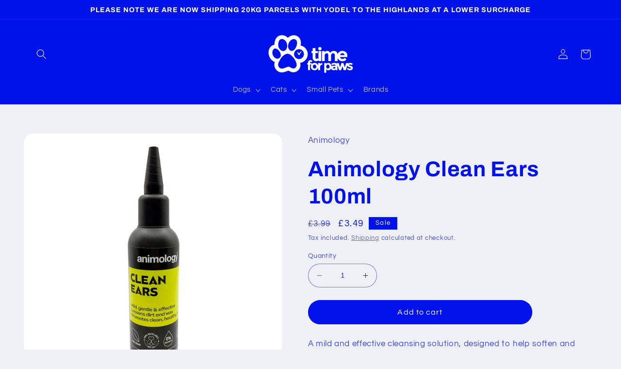

--- FILE ---
content_type: text/html; charset=utf-8
request_url: https://www.timeforpaws.co.uk/products/animology-clean-ears-100ml
body_size: 36655
content:
<!doctype html>
<html class="no-js" lang="en">
  <head>
    <meta charset="utf-8">
    <meta http-equiv="X-UA-Compatible" content="IE=edge">
    <meta name="viewport" content="width=device-width,initial-scale=1">
    <meta name="theme-color" content="">
    <link rel="canonical" href="https://www.timeforpaws.co.uk/products/animology-clean-ears-100ml"><link rel="icon" type="image/png" href="//www.timeforpaws.co.uk/cdn/shop/files/2021-Time-For-Paws-Logo-_RGB.png?crop=center&height=32&v=1683268946&width=32"><link rel="preconnect" href="https://fonts.shopifycdn.com" crossorigin><title>
      Animology Clean Ears 100ml
 &ndash; Time for Paws</title>

    
      <meta name="description" content="A mild and effective cleansing solution, designed to help soften and remove wax, dirt and other debris from dog&#39;s ears. Soothes and promotes clean, healthy ears.">
    

    

<meta property="og:site_name" content="Time for Paws">
<meta property="og:url" content="https://www.timeforpaws.co.uk/products/animology-clean-ears-100ml">
<meta property="og:title" content="Animology Clean Ears 100ml">
<meta property="og:type" content="product">
<meta property="og:description" content="A mild and effective cleansing solution, designed to help soften and remove wax, dirt and other debris from dog&#39;s ears. Soothes and promotes clean, healthy ears."><meta property="og:image" content="http://www.timeforpaws.co.uk/cdn/shop/files/ANM0008.jpg?v=1710059614">
  <meta property="og:image:secure_url" content="https://www.timeforpaws.co.uk/cdn/shop/files/ANM0008.jpg?v=1710059614">
  <meta property="og:image:width" content="1500">
  <meta property="og:image:height" content="1500"><meta property="og:price:amount" content="3.49">
  <meta property="og:price:currency" content="GBP"><meta name="twitter:card" content="summary_large_image">
<meta name="twitter:title" content="Animology Clean Ears 100ml">
<meta name="twitter:description" content="A mild and effective cleansing solution, designed to help soften and remove wax, dirt and other debris from dog&#39;s ears. Soothes and promotes clean, healthy ears.">


    <script src="//www.timeforpaws.co.uk/cdn/shop/t/41/assets/constants.js?v=58251544750838685771686575689" defer="defer"></script>
    <script src="//www.timeforpaws.co.uk/cdn/shop/t/41/assets/pubsub.js?v=158357773527763999511686575689" defer="defer"></script>
    <script src="//www.timeforpaws.co.uk/cdn/shop/t/41/assets/global.js?v=139248116715221171191686575689" defer="defer"></script><script src="//www.timeforpaws.co.uk/cdn/shop/t/41/assets/animations.js?v=114255849464433187621686575688" defer="defer"></script><script>window.performance && window.performance.mark && window.performance.mark('shopify.content_for_header.start');</script><meta name="google-site-verification" content="jtEU_MzE3gEm5hAQAahRdj9DXOiVnOqqQUr1-TAXRVE">
<meta id="shopify-digital-wallet" name="shopify-digital-wallet" content="/52079984808/digital_wallets/dialog">
<meta name="shopify-checkout-api-token" content="fb381b05433990ec8b2e56c470c0de03">
<meta id="in-context-paypal-metadata" data-shop-id="52079984808" data-venmo-supported="false" data-environment="production" data-locale="en_US" data-paypal-v4="true" data-currency="GBP">
<link rel="alternate" type="application/json+oembed" href="https://www.timeforpaws.co.uk/products/animology-clean-ears-100ml.oembed">
<script async="async" src="/checkouts/internal/preloads.js?locale=en-GB"></script>
<link rel="preconnect" href="https://shop.app" crossorigin="anonymous">
<script async="async" src="https://shop.app/checkouts/internal/preloads.js?locale=en-GB&shop_id=52079984808" crossorigin="anonymous"></script>
<script id="apple-pay-shop-capabilities" type="application/json">{"shopId":52079984808,"countryCode":"GB","currencyCode":"GBP","merchantCapabilities":["supports3DS"],"merchantId":"gid:\/\/shopify\/Shop\/52079984808","merchantName":"Time for Paws","requiredBillingContactFields":["postalAddress","email"],"requiredShippingContactFields":["postalAddress","email"],"shippingType":"shipping","supportedNetworks":["visa","maestro","masterCard","amex","discover","elo"],"total":{"type":"pending","label":"Time for Paws","amount":"1.00"},"shopifyPaymentsEnabled":true,"supportsSubscriptions":true}</script>
<script id="shopify-features" type="application/json">{"accessToken":"fb381b05433990ec8b2e56c470c0de03","betas":["rich-media-storefront-analytics"],"domain":"www.timeforpaws.co.uk","predictiveSearch":true,"shopId":52079984808,"locale":"en"}</script>
<script>var Shopify = Shopify || {};
Shopify.shop = "time-for-paws-website.myshopify.com";
Shopify.locale = "en";
Shopify.currency = {"active":"GBP","rate":"1.0"};
Shopify.country = "GB";
Shopify.theme = {"name":"Updated copy of Refresh","id":133381652648,"schema_name":"Refresh","schema_version":"10.0.0","theme_store_id":1567,"role":"main"};
Shopify.theme.handle = "null";
Shopify.theme.style = {"id":null,"handle":null};
Shopify.cdnHost = "www.timeforpaws.co.uk/cdn";
Shopify.routes = Shopify.routes || {};
Shopify.routes.root = "/";</script>
<script type="module">!function(o){(o.Shopify=o.Shopify||{}).modules=!0}(window);</script>
<script>!function(o){function n(){var o=[];function n(){o.push(Array.prototype.slice.apply(arguments))}return n.q=o,n}var t=o.Shopify=o.Shopify||{};t.loadFeatures=n(),t.autoloadFeatures=n()}(window);</script>
<script>
  window.ShopifyPay = window.ShopifyPay || {};
  window.ShopifyPay.apiHost = "shop.app\/pay";
  window.ShopifyPay.redirectState = null;
</script>
<script id="shop-js-analytics" type="application/json">{"pageType":"product"}</script>
<script defer="defer" async type="module" src="//www.timeforpaws.co.uk/cdn/shopifycloud/shop-js/modules/v2/client.init-shop-cart-sync_BT-GjEfc.en.esm.js"></script>
<script defer="defer" async type="module" src="//www.timeforpaws.co.uk/cdn/shopifycloud/shop-js/modules/v2/chunk.common_D58fp_Oc.esm.js"></script>
<script defer="defer" async type="module" src="//www.timeforpaws.co.uk/cdn/shopifycloud/shop-js/modules/v2/chunk.modal_xMitdFEc.esm.js"></script>
<script type="module">
  await import("//www.timeforpaws.co.uk/cdn/shopifycloud/shop-js/modules/v2/client.init-shop-cart-sync_BT-GjEfc.en.esm.js");
await import("//www.timeforpaws.co.uk/cdn/shopifycloud/shop-js/modules/v2/chunk.common_D58fp_Oc.esm.js");
await import("//www.timeforpaws.co.uk/cdn/shopifycloud/shop-js/modules/v2/chunk.modal_xMitdFEc.esm.js");

  window.Shopify.SignInWithShop?.initShopCartSync?.({"fedCMEnabled":true,"windoidEnabled":true});

</script>
<script>
  window.Shopify = window.Shopify || {};
  if (!window.Shopify.featureAssets) window.Shopify.featureAssets = {};
  window.Shopify.featureAssets['shop-js'] = {"shop-cart-sync":["modules/v2/client.shop-cart-sync_DZOKe7Ll.en.esm.js","modules/v2/chunk.common_D58fp_Oc.esm.js","modules/v2/chunk.modal_xMitdFEc.esm.js"],"init-fed-cm":["modules/v2/client.init-fed-cm_B6oLuCjv.en.esm.js","modules/v2/chunk.common_D58fp_Oc.esm.js","modules/v2/chunk.modal_xMitdFEc.esm.js"],"shop-cash-offers":["modules/v2/client.shop-cash-offers_D2sdYoxE.en.esm.js","modules/v2/chunk.common_D58fp_Oc.esm.js","modules/v2/chunk.modal_xMitdFEc.esm.js"],"shop-login-button":["modules/v2/client.shop-login-button_QeVjl5Y3.en.esm.js","modules/v2/chunk.common_D58fp_Oc.esm.js","modules/v2/chunk.modal_xMitdFEc.esm.js"],"pay-button":["modules/v2/client.pay-button_DXTOsIq6.en.esm.js","modules/v2/chunk.common_D58fp_Oc.esm.js","modules/v2/chunk.modal_xMitdFEc.esm.js"],"shop-button":["modules/v2/client.shop-button_DQZHx9pm.en.esm.js","modules/v2/chunk.common_D58fp_Oc.esm.js","modules/v2/chunk.modal_xMitdFEc.esm.js"],"avatar":["modules/v2/client.avatar_BTnouDA3.en.esm.js"],"init-windoid":["modules/v2/client.init-windoid_CR1B-cfM.en.esm.js","modules/v2/chunk.common_D58fp_Oc.esm.js","modules/v2/chunk.modal_xMitdFEc.esm.js"],"init-shop-for-new-customer-accounts":["modules/v2/client.init-shop-for-new-customer-accounts_C_vY_xzh.en.esm.js","modules/v2/client.shop-login-button_QeVjl5Y3.en.esm.js","modules/v2/chunk.common_D58fp_Oc.esm.js","modules/v2/chunk.modal_xMitdFEc.esm.js"],"init-shop-email-lookup-coordinator":["modules/v2/client.init-shop-email-lookup-coordinator_BI7n9ZSv.en.esm.js","modules/v2/chunk.common_D58fp_Oc.esm.js","modules/v2/chunk.modal_xMitdFEc.esm.js"],"init-shop-cart-sync":["modules/v2/client.init-shop-cart-sync_BT-GjEfc.en.esm.js","modules/v2/chunk.common_D58fp_Oc.esm.js","modules/v2/chunk.modal_xMitdFEc.esm.js"],"shop-toast-manager":["modules/v2/client.shop-toast-manager_DiYdP3xc.en.esm.js","modules/v2/chunk.common_D58fp_Oc.esm.js","modules/v2/chunk.modal_xMitdFEc.esm.js"],"init-customer-accounts":["modules/v2/client.init-customer-accounts_D9ZNqS-Q.en.esm.js","modules/v2/client.shop-login-button_QeVjl5Y3.en.esm.js","modules/v2/chunk.common_D58fp_Oc.esm.js","modules/v2/chunk.modal_xMitdFEc.esm.js"],"init-customer-accounts-sign-up":["modules/v2/client.init-customer-accounts-sign-up_iGw4briv.en.esm.js","modules/v2/client.shop-login-button_QeVjl5Y3.en.esm.js","modules/v2/chunk.common_D58fp_Oc.esm.js","modules/v2/chunk.modal_xMitdFEc.esm.js"],"shop-follow-button":["modules/v2/client.shop-follow-button_CqMgW2wH.en.esm.js","modules/v2/chunk.common_D58fp_Oc.esm.js","modules/v2/chunk.modal_xMitdFEc.esm.js"],"checkout-modal":["modules/v2/client.checkout-modal_xHeaAweL.en.esm.js","modules/v2/chunk.common_D58fp_Oc.esm.js","modules/v2/chunk.modal_xMitdFEc.esm.js"],"shop-login":["modules/v2/client.shop-login_D91U-Q7h.en.esm.js","modules/v2/chunk.common_D58fp_Oc.esm.js","modules/v2/chunk.modal_xMitdFEc.esm.js"],"lead-capture":["modules/v2/client.lead-capture_BJmE1dJe.en.esm.js","modules/v2/chunk.common_D58fp_Oc.esm.js","modules/v2/chunk.modal_xMitdFEc.esm.js"],"payment-terms":["modules/v2/client.payment-terms_Ci9AEqFq.en.esm.js","modules/v2/chunk.common_D58fp_Oc.esm.js","modules/v2/chunk.modal_xMitdFEc.esm.js"]};
</script>
<script id="__st">var __st={"a":52079984808,"offset":0,"reqid":"b5e5bc2b-fd10-4642-9be4-60bd15ed1564-1769318366","pageurl":"www.timeforpaws.co.uk\/products\/animology-clean-ears-100ml","u":"61aca9453579","p":"product","rtyp":"product","rid":8188297281704};</script>
<script>window.ShopifyPaypalV4VisibilityTracking = true;</script>
<script id="captcha-bootstrap">!function(){'use strict';const t='contact',e='account',n='new_comment',o=[[t,t],['blogs',n],['comments',n],[t,'customer']],c=[[e,'customer_login'],[e,'guest_login'],[e,'recover_customer_password'],[e,'create_customer']],r=t=>t.map((([t,e])=>`form[action*='/${t}']:not([data-nocaptcha='true']) input[name='form_type'][value='${e}']`)).join(','),a=t=>()=>t?[...document.querySelectorAll(t)].map((t=>t.form)):[];function s(){const t=[...o],e=r(t);return a(e)}const i='password',u='form_key',d=['recaptcha-v3-token','g-recaptcha-response','h-captcha-response',i],f=()=>{try{return window.sessionStorage}catch{return}},m='__shopify_v',_=t=>t.elements[u];function p(t,e,n=!1){try{const o=window.sessionStorage,c=JSON.parse(o.getItem(e)),{data:r}=function(t){const{data:e,action:n}=t;return t[m]||n?{data:e,action:n}:{data:t,action:n}}(c);for(const[e,n]of Object.entries(r))t.elements[e]&&(t.elements[e].value=n);n&&o.removeItem(e)}catch(o){console.error('form repopulation failed',{error:o})}}const l='form_type',E='cptcha';function T(t){t.dataset[E]=!0}const w=window,h=w.document,L='Shopify',v='ce_forms',y='captcha';let A=!1;((t,e)=>{const n=(g='f06e6c50-85a8-45c8-87d0-21a2b65856fe',I='https://cdn.shopify.com/shopifycloud/storefront-forms-hcaptcha/ce_storefront_forms_captcha_hcaptcha.v1.5.2.iife.js',D={infoText:'Protected by hCaptcha',privacyText:'Privacy',termsText:'Terms'},(t,e,n)=>{const o=w[L][v],c=o.bindForm;if(c)return c(t,g,e,D).then(n);var r;o.q.push([[t,g,e,D],n]),r=I,A||(h.body.append(Object.assign(h.createElement('script'),{id:'captcha-provider',async:!0,src:r})),A=!0)});var g,I,D;w[L]=w[L]||{},w[L][v]=w[L][v]||{},w[L][v].q=[],w[L][y]=w[L][y]||{},w[L][y].protect=function(t,e){n(t,void 0,e),T(t)},Object.freeze(w[L][y]),function(t,e,n,w,h,L){const[v,y,A,g]=function(t,e,n){const i=e?o:[],u=t?c:[],d=[...i,...u],f=r(d),m=r(i),_=r(d.filter((([t,e])=>n.includes(e))));return[a(f),a(m),a(_),s()]}(w,h,L),I=t=>{const e=t.target;return e instanceof HTMLFormElement?e:e&&e.form},D=t=>v().includes(t);t.addEventListener('submit',(t=>{const e=I(t);if(!e)return;const n=D(e)&&!e.dataset.hcaptchaBound&&!e.dataset.recaptchaBound,o=_(e),c=g().includes(e)&&(!o||!o.value);(n||c)&&t.preventDefault(),c&&!n&&(function(t){try{if(!f())return;!function(t){const e=f();if(!e)return;const n=_(t);if(!n)return;const o=n.value;o&&e.removeItem(o)}(t);const e=Array.from(Array(32),(()=>Math.random().toString(36)[2])).join('');!function(t,e){_(t)||t.append(Object.assign(document.createElement('input'),{type:'hidden',name:u})),t.elements[u].value=e}(t,e),function(t,e){const n=f();if(!n)return;const o=[...t.querySelectorAll(`input[type='${i}']`)].map((({name:t})=>t)),c=[...d,...o],r={};for(const[a,s]of new FormData(t).entries())c.includes(a)||(r[a]=s);n.setItem(e,JSON.stringify({[m]:1,action:t.action,data:r}))}(t,e)}catch(e){console.error('failed to persist form',e)}}(e),e.submit())}));const S=(t,e)=>{t&&!t.dataset[E]&&(n(t,e.some((e=>e===t))),T(t))};for(const o of['focusin','change'])t.addEventListener(o,(t=>{const e=I(t);D(e)&&S(e,y())}));const B=e.get('form_key'),M=e.get(l),P=B&&M;t.addEventListener('DOMContentLoaded',(()=>{const t=y();if(P)for(const e of t)e.elements[l].value===M&&p(e,B);[...new Set([...A(),...v().filter((t=>'true'===t.dataset.shopifyCaptcha))])].forEach((e=>S(e,t)))}))}(h,new URLSearchParams(w.location.search),n,t,e,['guest_login'])})(!0,!0)}();</script>
<script integrity="sha256-4kQ18oKyAcykRKYeNunJcIwy7WH5gtpwJnB7kiuLZ1E=" data-source-attribution="shopify.loadfeatures" defer="defer" src="//www.timeforpaws.co.uk/cdn/shopifycloud/storefront/assets/storefront/load_feature-a0a9edcb.js" crossorigin="anonymous"></script>
<script crossorigin="anonymous" defer="defer" src="//www.timeforpaws.co.uk/cdn/shopifycloud/storefront/assets/shopify_pay/storefront-65b4c6d7.js?v=20250812"></script>
<script data-source-attribution="shopify.dynamic_checkout.dynamic.init">var Shopify=Shopify||{};Shopify.PaymentButton=Shopify.PaymentButton||{isStorefrontPortableWallets:!0,init:function(){window.Shopify.PaymentButton.init=function(){};var t=document.createElement("script");t.src="https://www.timeforpaws.co.uk/cdn/shopifycloud/portable-wallets/latest/portable-wallets.en.js",t.type="module",document.head.appendChild(t)}};
</script>
<script data-source-attribution="shopify.dynamic_checkout.buyer_consent">
  function portableWalletsHideBuyerConsent(e){var t=document.getElementById("shopify-buyer-consent"),n=document.getElementById("shopify-subscription-policy-button");t&&n&&(t.classList.add("hidden"),t.setAttribute("aria-hidden","true"),n.removeEventListener("click",e))}function portableWalletsShowBuyerConsent(e){var t=document.getElementById("shopify-buyer-consent"),n=document.getElementById("shopify-subscription-policy-button");t&&n&&(t.classList.remove("hidden"),t.removeAttribute("aria-hidden"),n.addEventListener("click",e))}window.Shopify?.PaymentButton&&(window.Shopify.PaymentButton.hideBuyerConsent=portableWalletsHideBuyerConsent,window.Shopify.PaymentButton.showBuyerConsent=portableWalletsShowBuyerConsent);
</script>
<script data-source-attribution="shopify.dynamic_checkout.cart.bootstrap">document.addEventListener("DOMContentLoaded",(function(){function t(){return document.querySelector("shopify-accelerated-checkout-cart, shopify-accelerated-checkout")}if(t())Shopify.PaymentButton.init();else{new MutationObserver((function(e,n){t()&&(Shopify.PaymentButton.init(),n.disconnect())})).observe(document.body,{childList:!0,subtree:!0})}}));
</script>
<script id='scb4127' type='text/javascript' async='' src='https://www.timeforpaws.co.uk/cdn/shopifycloud/privacy-banner/storefront-banner.js'></script><link id="shopify-accelerated-checkout-styles" rel="stylesheet" media="screen" href="https://www.timeforpaws.co.uk/cdn/shopifycloud/portable-wallets/latest/accelerated-checkout-backwards-compat.css" crossorigin="anonymous">
<style id="shopify-accelerated-checkout-cart">
        #shopify-buyer-consent {
  margin-top: 1em;
  display: inline-block;
  width: 100%;
}

#shopify-buyer-consent.hidden {
  display: none;
}

#shopify-subscription-policy-button {
  background: none;
  border: none;
  padding: 0;
  text-decoration: underline;
  font-size: inherit;
  cursor: pointer;
}

#shopify-subscription-policy-button::before {
  box-shadow: none;
}

      </style>
<script id="sections-script" data-sections="header" defer="defer" src="//www.timeforpaws.co.uk/cdn/shop/t/41/compiled_assets/scripts.js?v=20747"></script>
<script>window.performance && window.performance.mark && window.performance.mark('shopify.content_for_header.end');</script>


    <style data-shopify>
      @font-face {
  font-family: Questrial;
  font-weight: 400;
  font-style: normal;
  font-display: swap;
  src: url("//www.timeforpaws.co.uk/cdn/fonts/questrial/questrial_n4.66abac5d8209a647b4bf8089b0451928ef144c07.woff2") format("woff2"),
       url("//www.timeforpaws.co.uk/cdn/fonts/questrial/questrial_n4.e86c53e77682db9bf4b0ee2dd71f214dc16adda4.woff") format("woff");
}

      
      
      
      @font-face {
  font-family: Archivo;
  font-weight: 700;
  font-style: normal;
  font-display: swap;
  src: url("//www.timeforpaws.co.uk/cdn/fonts/archivo/archivo_n7.651b020b3543640c100112be6f1c1b8e816c7f13.woff2") format("woff2"),
       url("//www.timeforpaws.co.uk/cdn/fonts/archivo/archivo_n7.7e9106d320e6594976a7dcb57957f3e712e83c96.woff") format("woff");
}


      
        :root,
        .color-background-1 {
          --color-background: 239,240,245;
        
          --gradient-background: #eff0f5;
        
        --color-foreground: 0,18,234;
        --color-shadow: 0,18,234;
        --color-button: 0,18,234;
        --color-button-text: 255,255,255;
        --color-secondary-button: 239,240,245;
        --color-secondary-button-text: 71,83,132;
        --color-link: 71,83,132;
        --color-badge-foreground: 0,18,234;
        --color-badge-background: 239,240,245;
        --color-badge-border: 0,18,234;
        --payment-terms-background-color: rgb(239 240 245);
      }
      
        
        .color-background-2 {
          --color-background: 255,255,255;
        
          --gradient-background: #FFFFFF;
        
        --color-foreground: 0,18,234;
        --color-shadow: 0,18,234;
        --color-button: 0,18,234;
        --color-button-text: 255,255,255;
        --color-secondary-button: 255,255,255;
        --color-secondary-button-text: 0,18,234;
        --color-link: 0,18,234;
        --color-badge-foreground: 0,18,234;
        --color-badge-background: 255,255,255;
        --color-badge-border: 0,18,234;
        --payment-terms-background-color: rgb(255 255 255);
      }
      
        
        .color-inverse {
          --color-background: 0,18,234;
        
          --gradient-background: #0012ea;
        
        --color-foreground: 239,240,245;
        --color-shadow: 0,18,234;
        --color-button: 239,240,245;
        --color-button-text: 0,18,234;
        --color-secondary-button: 0,18,234;
        --color-secondary-button-text: 239,240,245;
        --color-link: 239,240,245;
        --color-badge-foreground: 239,240,245;
        --color-badge-background: 0,18,234;
        --color-badge-border: 239,240,245;
        --payment-terms-background-color: rgb(0 18 234);
      }
      
        
        .color-accent-1 {
          --color-background: 0,18,234;
        
          --gradient-background: #0012ea;
        
        --color-foreground: 255,255,255;
        --color-shadow: 0,18,234;
        --color-button: 255,255,255;
        --color-button-text: 0,18,234;
        --color-secondary-button: 0,18,234;
        --color-secondary-button-text: 255,255,255;
        --color-link: 255,255,255;
        --color-badge-foreground: 255,255,255;
        --color-badge-background: 0,18,234;
        --color-badge-border: 255,255,255;
        --payment-terms-background-color: rgb(0 18 234);
      }
      
        
        .color-accent-2 {
          --color-background: 0,0,0;
        
          --gradient-background: #000;
        
        --color-foreground: 255,255,255;
        --color-shadow: 0,18,234;
        --color-button: 255,255,255;
        --color-button-text: 0,0,0;
        --color-secondary-button: 0,0,0;
        --color-secondary-button-text: 255,255,255;
        --color-link: 255,255,255;
        --color-badge-foreground: 255,255,255;
        --color-badge-background: 0,0,0;
        --color-badge-border: 255,255,255;
        --payment-terms-background-color: rgb(0 0 0);
      }
      

      body, .color-background-1, .color-background-2, .color-inverse, .color-accent-1, .color-accent-2 {
        color: rgba(var(--color-foreground), 0.75);
        background-color: rgb(var(--color-background));
      }

      :root {
        --font-body-family: Questrial, sans-serif;
        --font-body-style: normal;
        --font-body-weight: 400;
        --font-body-weight-bold: 700;

        --font-heading-family: Archivo, sans-serif;
        --font-heading-style: normal;
        --font-heading-weight: 700;

        --font-body-scale: 1.05;
        --font-heading-scale: 1.0476190476190477;

        --media-padding: px;
        --media-border-opacity: 0.1;
        --media-border-width: 0px;
        --media-radius: 20px;
        --media-shadow-opacity: 0.0;
        --media-shadow-horizontal-offset: 0px;
        --media-shadow-vertical-offset: 4px;
        --media-shadow-blur-radius: 5px;
        --media-shadow-visible: 0;

        --page-width: 120rem;
        --page-width-margin: 0rem;

        --product-card-image-padding: 1.6rem;
        --product-card-corner-radius: 1.8rem;
        --product-card-text-alignment: left;
        --product-card-border-width: 0.1rem;
        --product-card-border-opacity: 1.0;
        --product-card-shadow-opacity: 0.0;
        --product-card-shadow-visible: 0;
        --product-card-shadow-horizontal-offset: 0.0rem;
        --product-card-shadow-vertical-offset: 0.4rem;
        --product-card-shadow-blur-radius: 0.5rem;

        --collection-card-image-padding: 1.6rem;
        --collection-card-corner-radius: 1.8rem;
        --collection-card-text-alignment: left;
        --collection-card-border-width: 0.1rem;
        --collection-card-border-opacity: 1.0;
        --collection-card-shadow-opacity: 0.0;
        --collection-card-shadow-visible: 0;
        --collection-card-shadow-horizontal-offset: 0.0rem;
        --collection-card-shadow-vertical-offset: 0.4rem;
        --collection-card-shadow-blur-radius: 0.5rem;

        --blog-card-image-padding: 1.6rem;
        --blog-card-corner-radius: 1.8rem;
        --blog-card-text-alignment: left;
        --blog-card-border-width: 0.1rem;
        --blog-card-border-opacity: 1.0;
        --blog-card-shadow-opacity: 0.0;
        --blog-card-shadow-visible: 0;
        --blog-card-shadow-horizontal-offset: 0.0rem;
        --blog-card-shadow-vertical-offset: 0.4rem;
        --blog-card-shadow-blur-radius: 0.5rem;

        --badge-corner-radius: 0.0rem;

        --popup-border-width: 1px;
        --popup-border-opacity: 0.1;
        --popup-corner-radius: 18px;
        --popup-shadow-opacity: 0.0;
        --popup-shadow-horizontal-offset: 0px;
        --popup-shadow-vertical-offset: 4px;
        --popup-shadow-blur-radius: 5px;

        --drawer-border-width: 0px;
        --drawer-border-opacity: 0.1;
        --drawer-shadow-opacity: 0.0;
        --drawer-shadow-horizontal-offset: 0px;
        --drawer-shadow-vertical-offset: 4px;
        --drawer-shadow-blur-radius: 5px;

        --spacing-sections-desktop: 0px;
        --spacing-sections-mobile: 0px;

        --grid-desktop-vertical-spacing: 28px;
        --grid-desktop-horizontal-spacing: 28px;
        --grid-mobile-vertical-spacing: 14px;
        --grid-mobile-horizontal-spacing: 14px;

        --text-boxes-border-opacity: 0.1;
        --text-boxes-border-width: 0px;
        --text-boxes-radius: 20px;
        --text-boxes-shadow-opacity: 0.0;
        --text-boxes-shadow-visible: 0;
        --text-boxes-shadow-horizontal-offset: 0px;
        --text-boxes-shadow-vertical-offset: 4px;
        --text-boxes-shadow-blur-radius: 5px;

        --buttons-radius: 40px;
        --buttons-radius-outset: 41px;
        --buttons-border-width: 1px;
        --buttons-border-opacity: 1.0;
        --buttons-shadow-opacity: 0.0;
        --buttons-shadow-visible: 0;
        --buttons-shadow-horizontal-offset: 0px;
        --buttons-shadow-vertical-offset: 4px;
        --buttons-shadow-blur-radius: 5px;
        --buttons-border-offset: 0.3px;

        --inputs-radius: 26px;
        --inputs-border-width: 1px;
        --inputs-border-opacity: 0.55;
        --inputs-shadow-opacity: 0.0;
        --inputs-shadow-horizontal-offset: 0px;
        --inputs-margin-offset: 0px;
        --inputs-shadow-vertical-offset: 4px;
        --inputs-shadow-blur-radius: 5px;
        --inputs-radius-outset: 27px;

        --variant-pills-radius: 40px;
        --variant-pills-border-width: 1px;
        --variant-pills-border-opacity: 0.55;
        --variant-pills-shadow-opacity: 0.0;
        --variant-pills-shadow-horizontal-offset: 0px;
        --variant-pills-shadow-vertical-offset: 4px;
        --variant-pills-shadow-blur-radius: 5px;
      }

      *,
      *::before,
      *::after {
        box-sizing: inherit;
      }

      html {
        box-sizing: border-box;
        font-size: calc(var(--font-body-scale) * 62.5%);
        height: 100%;
      }

      body {
        display: grid;
        grid-template-rows: auto auto 1fr auto;
        grid-template-columns: 100%;
        min-height: 100%;
        margin: 0;
        font-size: 1.5rem;
        letter-spacing: 0.06rem;
        line-height: calc(1 + 0.8 / var(--font-body-scale));
        font-family: var(--font-body-family);
        font-style: var(--font-body-style);
        font-weight: var(--font-body-weight);
      }

      @media screen and (min-width: 750px) {
        body {
          font-size: 1.6rem;
        }
      }
    </style>

    <link href="//www.timeforpaws.co.uk/cdn/shop/t/41/assets/base.css?v=117828829876360325261686575688" rel="stylesheet" type="text/css" media="all" />
<link rel="preload" as="font" href="//www.timeforpaws.co.uk/cdn/fonts/questrial/questrial_n4.66abac5d8209a647b4bf8089b0451928ef144c07.woff2" type="font/woff2" crossorigin><link rel="preload" as="font" href="//www.timeforpaws.co.uk/cdn/fonts/archivo/archivo_n7.651b020b3543640c100112be6f1c1b8e816c7f13.woff2" type="font/woff2" crossorigin><link
        rel="stylesheet"
        href="//www.timeforpaws.co.uk/cdn/shop/t/41/assets/component-predictive-search.css?v=118923337488134913561686575689"
        media="print"
        onload="this.media='all'"
      ><script>
      document.documentElement.className = document.documentElement.className.replace('no-js', 'js');
      if (Shopify.designMode) {
        document.documentElement.classList.add('shopify-design-mode');
      }
    </script>
  <link href="https://monorail-edge.shopifysvc.com" rel="dns-prefetch">
<script>(function(){if ("sendBeacon" in navigator && "performance" in window) {try {var session_token_from_headers = performance.getEntriesByType('navigation')[0].serverTiming.find(x => x.name == '_s').description;} catch {var session_token_from_headers = undefined;}var session_cookie_matches = document.cookie.match(/_shopify_s=([^;]*)/);var session_token_from_cookie = session_cookie_matches && session_cookie_matches.length === 2 ? session_cookie_matches[1] : "";var session_token = session_token_from_headers || session_token_from_cookie || "";function handle_abandonment_event(e) {var entries = performance.getEntries().filter(function(entry) {return /monorail-edge.shopifysvc.com/.test(entry.name);});if (!window.abandonment_tracked && entries.length === 0) {window.abandonment_tracked = true;var currentMs = Date.now();var navigation_start = performance.timing.navigationStart;var payload = {shop_id: 52079984808,url: window.location.href,navigation_start,duration: currentMs - navigation_start,session_token,page_type: "product"};window.navigator.sendBeacon("https://monorail-edge.shopifysvc.com/v1/produce", JSON.stringify({schema_id: "online_store_buyer_site_abandonment/1.1",payload: payload,metadata: {event_created_at_ms: currentMs,event_sent_at_ms: currentMs}}));}}window.addEventListener('pagehide', handle_abandonment_event);}}());</script>
<script id="web-pixels-manager-setup">(function e(e,d,r,n,o){if(void 0===o&&(o={}),!Boolean(null===(a=null===(i=window.Shopify)||void 0===i?void 0:i.analytics)||void 0===a?void 0:a.replayQueue)){var i,a;window.Shopify=window.Shopify||{};var t=window.Shopify;t.analytics=t.analytics||{};var s=t.analytics;s.replayQueue=[],s.publish=function(e,d,r){return s.replayQueue.push([e,d,r]),!0};try{self.performance.mark("wpm:start")}catch(e){}var l=function(){var e={modern:/Edge?\/(1{2}[4-9]|1[2-9]\d|[2-9]\d{2}|\d{4,})\.\d+(\.\d+|)|Firefox\/(1{2}[4-9]|1[2-9]\d|[2-9]\d{2}|\d{4,})\.\d+(\.\d+|)|Chrom(ium|e)\/(9{2}|\d{3,})\.\d+(\.\d+|)|(Maci|X1{2}).+ Version\/(15\.\d+|(1[6-9]|[2-9]\d|\d{3,})\.\d+)([,.]\d+|)( \(\w+\)|)( Mobile\/\w+|) Safari\/|Chrome.+OPR\/(9{2}|\d{3,})\.\d+\.\d+|(CPU[ +]OS|iPhone[ +]OS|CPU[ +]iPhone|CPU IPhone OS|CPU iPad OS)[ +]+(15[._]\d+|(1[6-9]|[2-9]\d|\d{3,})[._]\d+)([._]\d+|)|Android:?[ /-](13[3-9]|1[4-9]\d|[2-9]\d{2}|\d{4,})(\.\d+|)(\.\d+|)|Android.+Firefox\/(13[5-9]|1[4-9]\d|[2-9]\d{2}|\d{4,})\.\d+(\.\d+|)|Android.+Chrom(ium|e)\/(13[3-9]|1[4-9]\d|[2-9]\d{2}|\d{4,})\.\d+(\.\d+|)|SamsungBrowser\/([2-9]\d|\d{3,})\.\d+/,legacy:/Edge?\/(1[6-9]|[2-9]\d|\d{3,})\.\d+(\.\d+|)|Firefox\/(5[4-9]|[6-9]\d|\d{3,})\.\d+(\.\d+|)|Chrom(ium|e)\/(5[1-9]|[6-9]\d|\d{3,})\.\d+(\.\d+|)([\d.]+$|.*Safari\/(?![\d.]+ Edge\/[\d.]+$))|(Maci|X1{2}).+ Version\/(10\.\d+|(1[1-9]|[2-9]\d|\d{3,})\.\d+)([,.]\d+|)( \(\w+\)|)( Mobile\/\w+|) Safari\/|Chrome.+OPR\/(3[89]|[4-9]\d|\d{3,})\.\d+\.\d+|(CPU[ +]OS|iPhone[ +]OS|CPU[ +]iPhone|CPU IPhone OS|CPU iPad OS)[ +]+(10[._]\d+|(1[1-9]|[2-9]\d|\d{3,})[._]\d+)([._]\d+|)|Android:?[ /-](13[3-9]|1[4-9]\d|[2-9]\d{2}|\d{4,})(\.\d+|)(\.\d+|)|Mobile Safari.+OPR\/([89]\d|\d{3,})\.\d+\.\d+|Android.+Firefox\/(13[5-9]|1[4-9]\d|[2-9]\d{2}|\d{4,})\.\d+(\.\d+|)|Android.+Chrom(ium|e)\/(13[3-9]|1[4-9]\d|[2-9]\d{2}|\d{4,})\.\d+(\.\d+|)|Android.+(UC? ?Browser|UCWEB|U3)[ /]?(15\.([5-9]|\d{2,})|(1[6-9]|[2-9]\d|\d{3,})\.\d+)\.\d+|SamsungBrowser\/(5\.\d+|([6-9]|\d{2,})\.\d+)|Android.+MQ{2}Browser\/(14(\.(9|\d{2,})|)|(1[5-9]|[2-9]\d|\d{3,})(\.\d+|))(\.\d+|)|K[Aa][Ii]OS\/(3\.\d+|([4-9]|\d{2,})\.\d+)(\.\d+|)/},d=e.modern,r=e.legacy,n=navigator.userAgent;return n.match(d)?"modern":n.match(r)?"legacy":"unknown"}(),u="modern"===l?"modern":"legacy",c=(null!=n?n:{modern:"",legacy:""})[u],f=function(e){return[e.baseUrl,"/wpm","/b",e.hashVersion,"modern"===e.buildTarget?"m":"l",".js"].join("")}({baseUrl:d,hashVersion:r,buildTarget:u}),m=function(e){var d=e.version,r=e.bundleTarget,n=e.surface,o=e.pageUrl,i=e.monorailEndpoint;return{emit:function(e){var a=e.status,t=e.errorMsg,s=(new Date).getTime(),l=JSON.stringify({metadata:{event_sent_at_ms:s},events:[{schema_id:"web_pixels_manager_load/3.1",payload:{version:d,bundle_target:r,page_url:o,status:a,surface:n,error_msg:t},metadata:{event_created_at_ms:s}}]});if(!i)return console&&console.warn&&console.warn("[Web Pixels Manager] No Monorail endpoint provided, skipping logging."),!1;try{return self.navigator.sendBeacon.bind(self.navigator)(i,l)}catch(e){}var u=new XMLHttpRequest;try{return u.open("POST",i,!0),u.setRequestHeader("Content-Type","text/plain"),u.send(l),!0}catch(e){return console&&console.warn&&console.warn("[Web Pixels Manager] Got an unhandled error while logging to Monorail."),!1}}}}({version:r,bundleTarget:l,surface:e.surface,pageUrl:self.location.href,monorailEndpoint:e.monorailEndpoint});try{o.browserTarget=l,function(e){var d=e.src,r=e.async,n=void 0===r||r,o=e.onload,i=e.onerror,a=e.sri,t=e.scriptDataAttributes,s=void 0===t?{}:t,l=document.createElement("script"),u=document.querySelector("head"),c=document.querySelector("body");if(l.async=n,l.src=d,a&&(l.integrity=a,l.crossOrigin="anonymous"),s)for(var f in s)if(Object.prototype.hasOwnProperty.call(s,f))try{l.dataset[f]=s[f]}catch(e){}if(o&&l.addEventListener("load",o),i&&l.addEventListener("error",i),u)u.appendChild(l);else{if(!c)throw new Error("Did not find a head or body element to append the script");c.appendChild(l)}}({src:f,async:!0,onload:function(){if(!function(){var e,d;return Boolean(null===(d=null===(e=window.Shopify)||void 0===e?void 0:e.analytics)||void 0===d?void 0:d.initialized)}()){var d=window.webPixelsManager.init(e)||void 0;if(d){var r=window.Shopify.analytics;r.replayQueue.forEach((function(e){var r=e[0],n=e[1],o=e[2];d.publishCustomEvent(r,n,o)})),r.replayQueue=[],r.publish=d.publishCustomEvent,r.visitor=d.visitor,r.initialized=!0}}},onerror:function(){return m.emit({status:"failed",errorMsg:"".concat(f," has failed to load")})},sri:function(e){var d=/^sha384-[A-Za-z0-9+/=]+$/;return"string"==typeof e&&d.test(e)}(c)?c:"",scriptDataAttributes:o}),m.emit({status:"loading"})}catch(e){m.emit({status:"failed",errorMsg:(null==e?void 0:e.message)||"Unknown error"})}}})({shopId: 52079984808,storefrontBaseUrl: "https://www.timeforpaws.co.uk",extensionsBaseUrl: "https://extensions.shopifycdn.com/cdn/shopifycloud/web-pixels-manager",monorailEndpoint: "https://monorail-edge.shopifysvc.com/unstable/produce_batch",surface: "storefront-renderer",enabledBetaFlags: ["2dca8a86"],webPixelsConfigList: [{"id":"579895464","configuration":"{\"config\":\"{\\\"pixel_id\\\":\\\"G-V9R1K16ZKL\\\",\\\"target_country\\\":\\\"GB\\\",\\\"gtag_events\\\":[{\\\"type\\\":\\\"begin_checkout\\\",\\\"action_label\\\":\\\"G-V9R1K16ZKL\\\"},{\\\"type\\\":\\\"search\\\",\\\"action_label\\\":\\\"G-V9R1K16ZKL\\\"},{\\\"type\\\":\\\"view_item\\\",\\\"action_label\\\":[\\\"G-V9R1K16ZKL\\\",\\\"MC-9S684LEEYB\\\"]},{\\\"type\\\":\\\"purchase\\\",\\\"action_label\\\":[\\\"G-V9R1K16ZKL\\\",\\\"MC-9S684LEEYB\\\"]},{\\\"type\\\":\\\"page_view\\\",\\\"action_label\\\":[\\\"G-V9R1K16ZKL\\\",\\\"MC-9S684LEEYB\\\"]},{\\\"type\\\":\\\"add_payment_info\\\",\\\"action_label\\\":\\\"G-V9R1K16ZKL\\\"},{\\\"type\\\":\\\"add_to_cart\\\",\\\"action_label\\\":\\\"G-V9R1K16ZKL\\\"}],\\\"enable_monitoring_mode\\\":false}\"}","eventPayloadVersion":"v1","runtimeContext":"OPEN","scriptVersion":"b2a88bafab3e21179ed38636efcd8a93","type":"APP","apiClientId":1780363,"privacyPurposes":[],"dataSharingAdjustments":{"protectedCustomerApprovalScopes":["read_customer_address","read_customer_email","read_customer_name","read_customer_personal_data","read_customer_phone"]}},{"id":"41418920","eventPayloadVersion":"1","runtimeContext":"LAX","scriptVersion":"1","type":"CUSTOM","privacyPurposes":["SALE_OF_DATA"],"name":"Shoparize Partner Integration"},{"id":"shopify-app-pixel","configuration":"{}","eventPayloadVersion":"v1","runtimeContext":"STRICT","scriptVersion":"0450","apiClientId":"shopify-pixel","type":"APP","privacyPurposes":["ANALYTICS","MARKETING"]},{"id":"shopify-custom-pixel","eventPayloadVersion":"v1","runtimeContext":"LAX","scriptVersion":"0450","apiClientId":"shopify-pixel","type":"CUSTOM","privacyPurposes":["ANALYTICS","MARKETING"]}],isMerchantRequest: false,initData: {"shop":{"name":"Time for Paws","paymentSettings":{"currencyCode":"GBP"},"myshopifyDomain":"time-for-paws-website.myshopify.com","countryCode":"GB","storefrontUrl":"https:\/\/www.timeforpaws.co.uk"},"customer":null,"cart":null,"checkout":null,"productVariants":[{"price":{"amount":3.49,"currencyCode":"GBP"},"product":{"title":"Animology Clean Ears 100ml","vendor":"Animology","id":"8188297281704","untranslatedTitle":"Animology Clean Ears 100ml","url":"\/products\/animology-clean-ears-100ml","type":""},"id":"47083008262312","image":{"src":"\/\/www.timeforpaws.co.uk\/cdn\/shop\/files\/ANM0008.jpg?v=1710059614"},"sku":"C-5060180819224","title":"Default Title","untranslatedTitle":"Default Title"}],"purchasingCompany":null},},"https://www.timeforpaws.co.uk/cdn","fcfee988w5aeb613cpc8e4bc33m6693e112",{"modern":"","legacy":""},{"shopId":"52079984808","storefrontBaseUrl":"https:\/\/www.timeforpaws.co.uk","extensionBaseUrl":"https:\/\/extensions.shopifycdn.com\/cdn\/shopifycloud\/web-pixels-manager","surface":"storefront-renderer","enabledBetaFlags":"[\"2dca8a86\"]","isMerchantRequest":"false","hashVersion":"fcfee988w5aeb613cpc8e4bc33m6693e112","publish":"custom","events":"[[\"page_viewed\",{}],[\"product_viewed\",{\"productVariant\":{\"price\":{\"amount\":3.49,\"currencyCode\":\"GBP\"},\"product\":{\"title\":\"Animology Clean Ears 100ml\",\"vendor\":\"Animology\",\"id\":\"8188297281704\",\"untranslatedTitle\":\"Animology Clean Ears 100ml\",\"url\":\"\/products\/animology-clean-ears-100ml\",\"type\":\"\"},\"id\":\"47083008262312\",\"image\":{\"src\":\"\/\/www.timeforpaws.co.uk\/cdn\/shop\/files\/ANM0008.jpg?v=1710059614\"},\"sku\":\"C-5060180819224\",\"title\":\"Default Title\",\"untranslatedTitle\":\"Default Title\"}}]]"});</script><script>
  window.ShopifyAnalytics = window.ShopifyAnalytics || {};
  window.ShopifyAnalytics.meta = window.ShopifyAnalytics.meta || {};
  window.ShopifyAnalytics.meta.currency = 'GBP';
  var meta = {"product":{"id":8188297281704,"gid":"gid:\/\/shopify\/Product\/8188297281704","vendor":"Animology","type":"","handle":"animology-clean-ears-100ml","variants":[{"id":47083008262312,"price":349,"name":"Animology Clean Ears 100ml","public_title":null,"sku":"C-5060180819224"}],"remote":false},"page":{"pageType":"product","resourceType":"product","resourceId":8188297281704,"requestId":"b5e5bc2b-fd10-4642-9be4-60bd15ed1564-1769318366"}};
  for (var attr in meta) {
    window.ShopifyAnalytics.meta[attr] = meta[attr];
  }
</script>
<script class="analytics">
  (function () {
    var customDocumentWrite = function(content) {
      var jquery = null;

      if (window.jQuery) {
        jquery = window.jQuery;
      } else if (window.Checkout && window.Checkout.$) {
        jquery = window.Checkout.$;
      }

      if (jquery) {
        jquery('body').append(content);
      }
    };

    var hasLoggedConversion = function(token) {
      if (token) {
        return document.cookie.indexOf('loggedConversion=' + token) !== -1;
      }
      return false;
    }

    var setCookieIfConversion = function(token) {
      if (token) {
        var twoMonthsFromNow = new Date(Date.now());
        twoMonthsFromNow.setMonth(twoMonthsFromNow.getMonth() + 2);

        document.cookie = 'loggedConversion=' + token + '; expires=' + twoMonthsFromNow;
      }
    }

    var trekkie = window.ShopifyAnalytics.lib = window.trekkie = window.trekkie || [];
    if (trekkie.integrations) {
      return;
    }
    trekkie.methods = [
      'identify',
      'page',
      'ready',
      'track',
      'trackForm',
      'trackLink'
    ];
    trekkie.factory = function(method) {
      return function() {
        var args = Array.prototype.slice.call(arguments);
        args.unshift(method);
        trekkie.push(args);
        return trekkie;
      };
    };
    for (var i = 0; i < trekkie.methods.length; i++) {
      var key = trekkie.methods[i];
      trekkie[key] = trekkie.factory(key);
    }
    trekkie.load = function(config) {
      trekkie.config = config || {};
      trekkie.config.initialDocumentCookie = document.cookie;
      var first = document.getElementsByTagName('script')[0];
      var script = document.createElement('script');
      script.type = 'text/javascript';
      script.onerror = function(e) {
        var scriptFallback = document.createElement('script');
        scriptFallback.type = 'text/javascript';
        scriptFallback.onerror = function(error) {
                var Monorail = {
      produce: function produce(monorailDomain, schemaId, payload) {
        var currentMs = new Date().getTime();
        var event = {
          schema_id: schemaId,
          payload: payload,
          metadata: {
            event_created_at_ms: currentMs,
            event_sent_at_ms: currentMs
          }
        };
        return Monorail.sendRequest("https://" + monorailDomain + "/v1/produce", JSON.stringify(event));
      },
      sendRequest: function sendRequest(endpointUrl, payload) {
        // Try the sendBeacon API
        if (window && window.navigator && typeof window.navigator.sendBeacon === 'function' && typeof window.Blob === 'function' && !Monorail.isIos12()) {
          var blobData = new window.Blob([payload], {
            type: 'text/plain'
          });

          if (window.navigator.sendBeacon(endpointUrl, blobData)) {
            return true;
          } // sendBeacon was not successful

        } // XHR beacon

        var xhr = new XMLHttpRequest();

        try {
          xhr.open('POST', endpointUrl);
          xhr.setRequestHeader('Content-Type', 'text/plain');
          xhr.send(payload);
        } catch (e) {
          console.log(e);
        }

        return false;
      },
      isIos12: function isIos12() {
        return window.navigator.userAgent.lastIndexOf('iPhone; CPU iPhone OS 12_') !== -1 || window.navigator.userAgent.lastIndexOf('iPad; CPU OS 12_') !== -1;
      }
    };
    Monorail.produce('monorail-edge.shopifysvc.com',
      'trekkie_storefront_load_errors/1.1',
      {shop_id: 52079984808,
      theme_id: 133381652648,
      app_name: "storefront",
      context_url: window.location.href,
      source_url: "//www.timeforpaws.co.uk/cdn/s/trekkie.storefront.8d95595f799fbf7e1d32231b9a28fd43b70c67d3.min.js"});

        };
        scriptFallback.async = true;
        scriptFallback.src = '//www.timeforpaws.co.uk/cdn/s/trekkie.storefront.8d95595f799fbf7e1d32231b9a28fd43b70c67d3.min.js';
        first.parentNode.insertBefore(scriptFallback, first);
      };
      script.async = true;
      script.src = '//www.timeforpaws.co.uk/cdn/s/trekkie.storefront.8d95595f799fbf7e1d32231b9a28fd43b70c67d3.min.js';
      first.parentNode.insertBefore(script, first);
    };
    trekkie.load(
      {"Trekkie":{"appName":"storefront","development":false,"defaultAttributes":{"shopId":52079984808,"isMerchantRequest":null,"themeId":133381652648,"themeCityHash":"4285951034612171720","contentLanguage":"en","currency":"GBP","eventMetadataId":"b577fce2-4280-4040-ac02-04ee5040a6b4"},"isServerSideCookieWritingEnabled":true,"monorailRegion":"shop_domain","enabledBetaFlags":["65f19447"]},"Session Attribution":{},"S2S":{"facebookCapiEnabled":false,"source":"trekkie-storefront-renderer","apiClientId":580111}}
    );

    var loaded = false;
    trekkie.ready(function() {
      if (loaded) return;
      loaded = true;

      window.ShopifyAnalytics.lib = window.trekkie;

      var originalDocumentWrite = document.write;
      document.write = customDocumentWrite;
      try { window.ShopifyAnalytics.merchantGoogleAnalytics.call(this); } catch(error) {};
      document.write = originalDocumentWrite;

      window.ShopifyAnalytics.lib.page(null,{"pageType":"product","resourceType":"product","resourceId":8188297281704,"requestId":"b5e5bc2b-fd10-4642-9be4-60bd15ed1564-1769318366","shopifyEmitted":true});

      var match = window.location.pathname.match(/checkouts\/(.+)\/(thank_you|post_purchase)/)
      var token = match? match[1]: undefined;
      if (!hasLoggedConversion(token)) {
        setCookieIfConversion(token);
        window.ShopifyAnalytics.lib.track("Viewed Product",{"currency":"GBP","variantId":47083008262312,"productId":8188297281704,"productGid":"gid:\/\/shopify\/Product\/8188297281704","name":"Animology Clean Ears 100ml","price":"3.49","sku":"C-5060180819224","brand":"Animology","variant":null,"category":"","nonInteraction":true,"remote":false},undefined,undefined,{"shopifyEmitted":true});
      window.ShopifyAnalytics.lib.track("monorail:\/\/trekkie_storefront_viewed_product\/1.1",{"currency":"GBP","variantId":47083008262312,"productId":8188297281704,"productGid":"gid:\/\/shopify\/Product\/8188297281704","name":"Animology Clean Ears 100ml","price":"3.49","sku":"C-5060180819224","brand":"Animology","variant":null,"category":"","nonInteraction":true,"remote":false,"referer":"https:\/\/www.timeforpaws.co.uk\/products\/animology-clean-ears-100ml"});
      }
    });


        var eventsListenerScript = document.createElement('script');
        eventsListenerScript.async = true;
        eventsListenerScript.src = "//www.timeforpaws.co.uk/cdn/shopifycloud/storefront/assets/shop_events_listener-3da45d37.js";
        document.getElementsByTagName('head')[0].appendChild(eventsListenerScript);

})();</script>
<script
  defer
  src="https://www.timeforpaws.co.uk/cdn/shopifycloud/perf-kit/shopify-perf-kit-3.0.4.min.js"
  data-application="storefront-renderer"
  data-shop-id="52079984808"
  data-render-region="gcp-us-east1"
  data-page-type="product"
  data-theme-instance-id="133381652648"
  data-theme-name="Refresh"
  data-theme-version="10.0.0"
  data-monorail-region="shop_domain"
  data-resource-timing-sampling-rate="10"
  data-shs="true"
  data-shs-beacon="true"
  data-shs-export-with-fetch="true"
  data-shs-logs-sample-rate="1"
  data-shs-beacon-endpoint="https://www.timeforpaws.co.uk/api/collect"
></script>
</head>

  <body class="gradient animate--hover-default">
    <a class="skip-to-content-link button visually-hidden" href="#MainContent">
      Skip to content
    </a>

<script src="//www.timeforpaws.co.uk/cdn/shop/t/41/assets/cart.js?v=80361240427046189311686575688" defer="defer"></script>

<style>
  .drawer {
    visibility: hidden;
  }
</style>

<cart-drawer class="drawer is-empty">
  <div id="CartDrawer" class="cart-drawer">
    <div id="CartDrawer-Overlay" class="cart-drawer__overlay"></div>
    <div
      class="drawer__inner"
      role="dialog"
      aria-modal="true"
      aria-label="Your cart"
      tabindex="-1"
    ><div class="drawer__inner-empty">
          <div class="cart-drawer__warnings center">
            <div class="cart-drawer__empty-content">
              <h2 class="cart__empty-text">Your cart is empty</h2>
              <button
                class="drawer__close"
                type="button"
                onclick="this.closest('cart-drawer').close()"
                aria-label="Close"
              >
                <svg
  xmlns="http://www.w3.org/2000/svg"
  aria-hidden="true"
  focusable="false"
  class="icon icon-close"
  fill="none"
  viewBox="0 0 18 17"
>
  <path d="M.865 15.978a.5.5 0 00.707.707l7.433-7.431 7.579 7.282a.501.501 0 00.846-.37.5.5 0 00-.153-.351L9.712 8.546l7.417-7.416a.5.5 0 10-.707-.708L8.991 7.853 1.413.573a.5.5 0 10-.693.72l7.563 7.268-7.418 7.417z" fill="currentColor">
</svg>

              </button>
              <a href="/collections/all" class="button">
                Continue shopping
              </a><p class="cart__login-title h3">Have an account?</p>
                <p class="cart__login-paragraph">
                  <a href="https://www.timeforpaws.co.uk/customer_authentication/redirect?locale=en&region_country=GB" class="link underlined-link">Log in</a> to check out faster.
                </p></div>
          </div></div><div class="drawer__header">
        <h2 class="drawer__heading">Your cart</h2>
        <button
          class="drawer__close"
          type="button"
          onclick="this.closest('cart-drawer').close()"
          aria-label="Close"
        >
          <svg
  xmlns="http://www.w3.org/2000/svg"
  aria-hidden="true"
  focusable="false"
  class="icon icon-close"
  fill="none"
  viewBox="0 0 18 17"
>
  <path d="M.865 15.978a.5.5 0 00.707.707l7.433-7.431 7.579 7.282a.501.501 0 00.846-.37.5.5 0 00-.153-.351L9.712 8.546l7.417-7.416a.5.5 0 10-.707-.708L8.991 7.853 1.413.573a.5.5 0 10-.693.72l7.563 7.268-7.418 7.417z" fill="currentColor">
</svg>

        </button>
      </div>
      <cart-drawer-items
        
          class=" is-empty"
        
      >
        <form
          action="/cart"
          id="CartDrawer-Form"
          class="cart__contents cart-drawer__form"
          method="post"
        >
          <div id="CartDrawer-CartItems" class="drawer__contents js-contents"><p id="CartDrawer-LiveRegionText" class="visually-hidden" role="status"></p>
            <p id="CartDrawer-LineItemStatus" class="visually-hidden" aria-hidden="true" role="status">
              Loading...
            </p>
          </div>
          <div id="CartDrawer-CartErrors" role="alert"></div>
        </form>
      </cart-drawer-items>
      <div class="drawer__footer"><!-- Start blocks -->
        <!-- Subtotals -->

        <div class="cart-drawer__footer" >
          <div class="totals" role="status">
            <h2 class="totals__subtotal">Subtotal</h2>
            <p class="totals__subtotal-value">£0.00 GBP</p>
          </div>

          <div></div>

          <small class="tax-note caption-large rte">Tax included. <a href="/policies/shipping-policy">Shipping</a> calculated at checkout.
</small>
        </div>

        <!-- CTAs -->

        <div class="cart__ctas" >
          <noscript>
            <button type="submit" class="cart__update-button button button--secondary" form="CartDrawer-Form">
              Update
            </button>
          </noscript>

          <button
            type="submit"
            id="CartDrawer-Checkout"
            class="cart__checkout-button button"
            name="checkout"
            form="CartDrawer-Form"
            
              disabled
            
          >
            Check out
          </button>
        </div>
      </div>
    </div>
  </div>
</cart-drawer>

<script>
  document.addEventListener('DOMContentLoaded', function () {
    function isIE() {
      const ua = window.navigator.userAgent;
      const msie = ua.indexOf('MSIE ');
      const trident = ua.indexOf('Trident/');

      return msie > 0 || trident > 0;
    }

    if (!isIE()) return;
    const cartSubmitInput = document.createElement('input');
    cartSubmitInput.setAttribute('name', 'checkout');
    cartSubmitInput.setAttribute('type', 'hidden');
    document.querySelector('#cart').appendChild(cartSubmitInput);
    document.querySelector('#checkout').addEventListener('click', function (event) {
      document.querySelector('#cart').submit();
    });
  });
</script>
<!-- BEGIN sections: header-group -->
<div id="shopify-section-sections--16226925248680__announcement-bar" class="shopify-section shopify-section-group-header-group announcement-bar-section"><link href="//www.timeforpaws.co.uk/cdn/shop/t/41/assets/component-slideshow.css?v=83743227411799112781686575689" rel="stylesheet" type="text/css" media="all" />
<link href="//www.timeforpaws.co.uk/cdn/shop/t/41/assets/component-slider.css?v=142503135496229589681686575689" rel="stylesheet" type="text/css" media="all" />

<div
  class="utility-bar color-accent-1 gradient utility-bar--bottom-border"
  
><div class="announcement-bar" role="region" aria-label="Announcement" ><div class="page-width">
            <p class="announcement-bar__message h5">
              <span>PLEASE NOTE WE ARE NOW SHIPPING 20KG PARCELS WITH YODEL TO THE HIGHLANDS AT A LOWER SURCHARGE</span></p>
          </div></div></div>


</div><div id="shopify-section-sections--16226925248680__header" class="shopify-section shopify-section-group-header-group section-header"><link rel="stylesheet" href="//www.timeforpaws.co.uk/cdn/shop/t/41/assets/component-list-menu.css?v=151968516119678728991686575688" media="print" onload="this.media='all'">
<link rel="stylesheet" href="//www.timeforpaws.co.uk/cdn/shop/t/41/assets/component-search.css?v=130382253973794904871686575689" media="print" onload="this.media='all'">
<link rel="stylesheet" href="//www.timeforpaws.co.uk/cdn/shop/t/41/assets/component-menu-drawer.css?v=160161990486659892291686575689" media="print" onload="this.media='all'">
<link rel="stylesheet" href="//www.timeforpaws.co.uk/cdn/shop/t/41/assets/component-cart-notification.css?v=54116361853792938221686575688" media="print" onload="this.media='all'">
<link rel="stylesheet" href="//www.timeforpaws.co.uk/cdn/shop/t/41/assets/component-cart-items.css?v=4628327769354762111686575688" media="print" onload="this.media='all'"><link rel="stylesheet" href="//www.timeforpaws.co.uk/cdn/shop/t/41/assets/component-price.css?v=65402837579211014041686575689" media="print" onload="this.media='all'">
  <link rel="stylesheet" href="//www.timeforpaws.co.uk/cdn/shop/t/41/assets/component-loading-overlay.css?v=43236910203777044501686575688" media="print" onload="this.media='all'"><link href="//www.timeforpaws.co.uk/cdn/shop/t/41/assets/component-cart-drawer.css?v=2414868725160861721686575688" rel="stylesheet" type="text/css" media="all" />
  <link href="//www.timeforpaws.co.uk/cdn/shop/t/41/assets/component-cart.css?v=153960305647764813511686575688" rel="stylesheet" type="text/css" media="all" />
  <link href="//www.timeforpaws.co.uk/cdn/shop/t/41/assets/component-totals.css?v=86168756436424464851686575689" rel="stylesheet" type="text/css" media="all" />
  <link href="//www.timeforpaws.co.uk/cdn/shop/t/41/assets/component-price.css?v=65402837579211014041686575689" rel="stylesheet" type="text/css" media="all" />
  <link href="//www.timeforpaws.co.uk/cdn/shop/t/41/assets/component-discounts.css?v=152760482443307489271686575688" rel="stylesheet" type="text/css" media="all" />
  <link href="//www.timeforpaws.co.uk/cdn/shop/t/41/assets/component-loading-overlay.css?v=43236910203777044501686575688" rel="stylesheet" type="text/css" media="all" />
<noscript><link href="//www.timeforpaws.co.uk/cdn/shop/t/41/assets/component-list-menu.css?v=151968516119678728991686575688" rel="stylesheet" type="text/css" media="all" /></noscript>
<noscript><link href="//www.timeforpaws.co.uk/cdn/shop/t/41/assets/component-search.css?v=130382253973794904871686575689" rel="stylesheet" type="text/css" media="all" /></noscript>
<noscript><link href="//www.timeforpaws.co.uk/cdn/shop/t/41/assets/component-menu-drawer.css?v=160161990486659892291686575689" rel="stylesheet" type="text/css" media="all" /></noscript>
<noscript><link href="//www.timeforpaws.co.uk/cdn/shop/t/41/assets/component-cart-notification.css?v=54116361853792938221686575688" rel="stylesheet" type="text/css" media="all" /></noscript>
<noscript><link href="//www.timeforpaws.co.uk/cdn/shop/t/41/assets/component-cart-items.css?v=4628327769354762111686575688" rel="stylesheet" type="text/css" media="all" /></noscript>

<style>
  header-drawer {
    justify-self: start;
    margin-left: -1.2rem;
  }@media screen and (min-width: 990px) {
      header-drawer {
        display: none;
      }
    }.menu-drawer-container {
    display: flex;
  }

  .list-menu {
    list-style: none;
    padding: 0;
    margin: 0;
  }

  .list-menu--inline {
    display: inline-flex;
    flex-wrap: wrap;
  }

  summary.list-menu__item {
    padding-right: 2.7rem;
  }

  .list-menu__item {
    display: flex;
    align-items: center;
    line-height: calc(1 + 0.3 / var(--font-body-scale));
  }

  .list-menu__item--link {
    text-decoration: none;
    padding-bottom: 1rem;
    padding-top: 1rem;
    line-height: calc(1 + 0.8 / var(--font-body-scale));
  }

  @media screen and (min-width: 750px) {
    .list-menu__item--link {
      padding-bottom: 0.5rem;
      padding-top: 0.5rem;
    }
  }
</style><style data-shopify>.header {
    padding-top: 10px;
    padding-bottom: 4px;
  }

  .section-header {
    position: sticky; /* This is for fixing a Safari z-index issue. PR #2147 */
    margin-bottom: 0px;
  }

  @media screen and (min-width: 750px) {
    .section-header {
      margin-bottom: 0px;
    }
  }

  @media screen and (min-width: 990px) {
    .header {
      padding-top: 20px;
      padding-bottom: 8px;
    }
  }</style><script src="//www.timeforpaws.co.uk/cdn/shop/t/41/assets/details-disclosure.js?v=13653116266235556501686575689" defer="defer"></script>
<script src="//www.timeforpaws.co.uk/cdn/shop/t/41/assets/details-modal.js?v=25581673532751508451686575689" defer="defer"></script>
<script src="//www.timeforpaws.co.uk/cdn/shop/t/41/assets/cart-notification.js?v=133508293167896966491686575688" defer="defer"></script>
<script src="//www.timeforpaws.co.uk/cdn/shop/t/41/assets/search-form.js?v=133129549252120666541686575690" defer="defer"></script><script src="//www.timeforpaws.co.uk/cdn/shop/t/41/assets/cart-drawer.js?v=105077087914686398511686575688" defer="defer"></script><svg xmlns="http://www.w3.org/2000/svg" class="hidden">
  <symbol id="icon-search" viewbox="0 0 18 19" fill="none">
    <path fill-rule="evenodd" clip-rule="evenodd" d="M11.03 11.68A5.784 5.784 0 112.85 3.5a5.784 5.784 0 018.18 8.18zm.26 1.12a6.78 6.78 0 11.72-.7l5.4 5.4a.5.5 0 11-.71.7l-5.41-5.4z" fill="currentColor"/>
  </symbol>

  <symbol id="icon-reset" class="icon icon-close"  fill="none" viewBox="0 0 18 18" stroke="currentColor">
    <circle r="8.5" cy="9" cx="9" stroke-opacity="0.2"/>
    <path d="M6.82972 6.82915L1.17193 1.17097" stroke-linecap="round" stroke-linejoin="round" transform="translate(5 5)"/>
    <path d="M1.22896 6.88502L6.77288 1.11523" stroke-linecap="round" stroke-linejoin="round" transform="translate(5 5)"/>
  </symbol>

  <symbol id="icon-close" class="icon icon-close" fill="none" viewBox="0 0 18 17">
    <path d="M.865 15.978a.5.5 0 00.707.707l7.433-7.431 7.579 7.282a.501.501 0 00.846-.37.5.5 0 00-.153-.351L9.712 8.546l7.417-7.416a.5.5 0 10-.707-.708L8.991 7.853 1.413.573a.5.5 0 10-.693.72l7.563 7.268-7.418 7.417z" fill="currentColor">
  </symbol>
</svg><div class="header-wrapper color-inverse gradient"><header class="header header--top-center header--mobile-center page-width header--has-menu header--has-account">

<header-drawer data-breakpoint="tablet">
  <details id="Details-menu-drawer-container" class="menu-drawer-container">
    <summary
      class="header__icon header__icon--menu header__icon--summary link focus-inset"
      aria-label="Menu"
    >
      <span>
        <svg
  xmlns="http://www.w3.org/2000/svg"
  aria-hidden="true"
  focusable="false"
  class="icon icon-hamburger"
  fill="none"
  viewBox="0 0 18 16"
>
  <path d="M1 .5a.5.5 0 100 1h15.71a.5.5 0 000-1H1zM.5 8a.5.5 0 01.5-.5h15.71a.5.5 0 010 1H1A.5.5 0 01.5 8zm0 7a.5.5 0 01.5-.5h15.71a.5.5 0 010 1H1a.5.5 0 01-.5-.5z" fill="currentColor">
</svg>

        <svg
  xmlns="http://www.w3.org/2000/svg"
  aria-hidden="true"
  focusable="false"
  class="icon icon-close"
  fill="none"
  viewBox="0 0 18 17"
>
  <path d="M.865 15.978a.5.5 0 00.707.707l7.433-7.431 7.579 7.282a.501.501 0 00.846-.37.5.5 0 00-.153-.351L9.712 8.546l7.417-7.416a.5.5 0 10-.707-.708L8.991 7.853 1.413.573a.5.5 0 10-.693.72l7.563 7.268-7.418 7.417z" fill="currentColor">
</svg>

      </span>
    </summary>
    <div id="menu-drawer" class="gradient menu-drawer motion-reduce">
      <div class="menu-drawer__inner-container">
        <div class="menu-drawer__navigation-container">
          <nav class="menu-drawer__navigation">
            <ul class="menu-drawer__menu has-submenu list-menu" role="list"><li><details id="Details-menu-drawer-menu-item-1">
                      <summary
                        id="HeaderDrawer-dogs"
                        class="menu-drawer__menu-item list-menu__item link link--text focus-inset"
                      >
                        Dogs
                        <svg
  viewBox="0 0 14 10"
  fill="none"
  aria-hidden="true"
  focusable="false"
  class="icon icon-arrow"
  xmlns="http://www.w3.org/2000/svg"
>
  <path fill-rule="evenodd" clip-rule="evenodd" d="M8.537.808a.5.5 0 01.817-.162l4 4a.5.5 0 010 .708l-4 4a.5.5 0 11-.708-.708L11.793 5.5H1a.5.5 0 010-1h10.793L8.646 1.354a.5.5 0 01-.109-.546z" fill="currentColor">
</svg>

                        <svg aria-hidden="true" focusable="false" class="icon icon-caret" viewBox="0 0 10 6">
  <path fill-rule="evenodd" clip-rule="evenodd" d="M9.354.646a.5.5 0 00-.708 0L5 4.293 1.354.646a.5.5 0 00-.708.708l4 4a.5.5 0 00.708 0l4-4a.5.5 0 000-.708z" fill="currentColor">
</svg>

                      </summary>
                      <div
                        id="link-dogs"
                        class="menu-drawer__submenu has-submenu gradient motion-reduce"
                        tabindex="-1"
                      >
                        <div class="menu-drawer__inner-submenu">
                          <button class="menu-drawer__close-button link link--text focus-inset" aria-expanded="true">
                            <svg
  viewBox="0 0 14 10"
  fill="none"
  aria-hidden="true"
  focusable="false"
  class="icon icon-arrow"
  xmlns="http://www.w3.org/2000/svg"
>
  <path fill-rule="evenodd" clip-rule="evenodd" d="M8.537.808a.5.5 0 01.817-.162l4 4a.5.5 0 010 .708l-4 4a.5.5 0 11-.708-.708L11.793 5.5H1a.5.5 0 010-1h10.793L8.646 1.354a.5.5 0 01-.109-.546z" fill="currentColor">
</svg>

                            Dogs
                          </button>
                          <ul class="menu-drawer__menu list-menu" role="list" tabindex="-1"><li><details id="Details-menu-drawer-dogs-dog-food">
                                    <summary
                                      id="HeaderDrawer-dogs-dog-food"
                                      class="menu-drawer__menu-item link link--text list-menu__item focus-inset"
                                    >
                                      Dog Food
                                      <svg
  viewBox="0 0 14 10"
  fill="none"
  aria-hidden="true"
  focusable="false"
  class="icon icon-arrow"
  xmlns="http://www.w3.org/2000/svg"
>
  <path fill-rule="evenodd" clip-rule="evenodd" d="M8.537.808a.5.5 0 01.817-.162l4 4a.5.5 0 010 .708l-4 4a.5.5 0 11-.708-.708L11.793 5.5H1a.5.5 0 010-1h10.793L8.646 1.354a.5.5 0 01-.109-.546z" fill="currentColor">
</svg>

                                      <svg aria-hidden="true" focusable="false" class="icon icon-caret" viewBox="0 0 10 6">
  <path fill-rule="evenodd" clip-rule="evenodd" d="M9.354.646a.5.5 0 00-.708 0L5 4.293 1.354.646a.5.5 0 00-.708.708l4 4a.5.5 0 00.708 0l4-4a.5.5 0 000-.708z" fill="currentColor">
</svg>

                                    </summary>
                                    <div
                                      id="childlink-dog-food"
                                      class="menu-drawer__submenu has-submenu gradient motion-reduce"
                                    >
                                      <button
                                        class="menu-drawer__close-button link link--text focus-inset"
                                        aria-expanded="true"
                                      >
                                        <svg
  viewBox="0 0 14 10"
  fill="none"
  aria-hidden="true"
  focusable="false"
  class="icon icon-arrow"
  xmlns="http://www.w3.org/2000/svg"
>
  <path fill-rule="evenodd" clip-rule="evenodd" d="M8.537.808a.5.5 0 01.817-.162l4 4a.5.5 0 010 .708l-4 4a.5.5 0 11-.708-.708L11.793 5.5H1a.5.5 0 010-1h10.793L8.646 1.354a.5.5 0 01-.109-.546z" fill="currentColor">
</svg>

                                        Dog Food
                                      </button>
                                      <ul
                                        class="menu-drawer__menu list-menu"
                                        role="list"
                                        tabindex="-1"
                                      ><li>
                                            <a
                                              id="HeaderDrawer-dogs-dog-food-dry-dog-food"
                                              href="/collections/dog-food"
                                              class="menu-drawer__menu-item link link--text list-menu__item focus-inset"
                                              
                                            >
                                              Dry Dog Food
                                            </a>
                                          </li><li>
                                            <a
                                              id="HeaderDrawer-dogs-dog-food-wet-dog-food"
                                              href="/collections/wet-dog-food"
                                              class="menu-drawer__menu-item link link--text list-menu__item focus-inset"
                                              
                                            >
                                              Wet Dog Food
                                            </a>
                                          </li><li>
                                            <a
                                              id="HeaderDrawer-dogs-dog-food-freeze-dried-dog-food"
                                              href="/collections/freeze-dried-dog-food"
                                              class="menu-drawer__menu-item link link--text list-menu__item focus-inset"
                                              
                                            >
                                              Freeze Dried Dog Food
                                            </a>
                                          </li><li>
                                            <a
                                              id="HeaderDrawer-dogs-dog-food-pet-food-storage-containers"
                                              href="/collections/pet-food-storage-containers"
                                              class="menu-drawer__menu-item link link--text list-menu__item focus-inset"
                                              
                                            >
                                              Pet Food Storage Containers
                                            </a>
                                          </li></ul>
                                    </div>
                                  </details></li><li><details id="Details-menu-drawer-dogs-dog-treats">
                                    <summary
                                      id="HeaderDrawer-dogs-dog-treats"
                                      class="menu-drawer__menu-item link link--text list-menu__item focus-inset"
                                    >
                                      Dog Treats
                                      <svg
  viewBox="0 0 14 10"
  fill="none"
  aria-hidden="true"
  focusable="false"
  class="icon icon-arrow"
  xmlns="http://www.w3.org/2000/svg"
>
  <path fill-rule="evenodd" clip-rule="evenodd" d="M8.537.808a.5.5 0 01.817-.162l4 4a.5.5 0 010 .708l-4 4a.5.5 0 11-.708-.708L11.793 5.5H1a.5.5 0 010-1h10.793L8.646 1.354a.5.5 0 01-.109-.546z" fill="currentColor">
</svg>

                                      <svg aria-hidden="true" focusable="false" class="icon icon-caret" viewBox="0 0 10 6">
  <path fill-rule="evenodd" clip-rule="evenodd" d="M9.354.646a.5.5 0 00-.708 0L5 4.293 1.354.646a.5.5 0 00-.708.708l4 4a.5.5 0 00.708 0l4-4a.5.5 0 000-.708z" fill="currentColor">
</svg>

                                    </summary>
                                    <div
                                      id="childlink-dog-treats"
                                      class="menu-drawer__submenu has-submenu gradient motion-reduce"
                                    >
                                      <button
                                        class="menu-drawer__close-button link link--text focus-inset"
                                        aria-expanded="true"
                                      >
                                        <svg
  viewBox="0 0 14 10"
  fill="none"
  aria-hidden="true"
  focusable="false"
  class="icon icon-arrow"
  xmlns="http://www.w3.org/2000/svg"
>
  <path fill-rule="evenodd" clip-rule="evenodd" d="M8.537.808a.5.5 0 01.817-.162l4 4a.5.5 0 010 .708l-4 4a.5.5 0 11-.708-.708L11.793 5.5H1a.5.5 0 010-1h10.793L8.646 1.354a.5.5 0 01-.109-.546z" fill="currentColor">
</svg>

                                        Dog Treats
                                      </button>
                                      <ul
                                        class="menu-drawer__menu list-menu"
                                        role="list"
                                        tabindex="-1"
                                      ><li>
                                            <a
                                              id="HeaderDrawer-dogs-dog-treats-dog-treats"
                                              href="/collections/dog-treats"
                                              class="menu-drawer__menu-item link link--text list-menu__item focus-inset"
                                              
                                            >
                                              Dog Treats
                                            </a>
                                          </li><li>
                                            <a
                                              id="HeaderDrawer-dogs-dog-treats-dog-biscuit-treats"
                                              href="/collections/dog-biscuit-treats"
                                              class="menu-drawer__menu-item link link--text list-menu__item focus-inset"
                                              
                                            >
                                              Dog Biscuit Treats
                                            </a>
                                          </li><li>
                                            <a
                                              id="HeaderDrawer-dogs-dog-treats-fish-based-dog-treats"
                                              href="/collections/fish-based-dog-treats"
                                              class="menu-drawer__menu-item link link--text list-menu__item focus-inset"
                                              
                                            >
                                              Fish Based Dog Treats
                                            </a>
                                          </li><li>
                                            <a
                                              id="HeaderDrawer-dogs-dog-treats-premium-natural-dog-treats"
                                              href="/collections/premium-natural-dog-treats"
                                              class="menu-drawer__menu-item link link--text list-menu__item focus-inset"
                                              
                                            >
                                              Premium Natural Dog Treats
                                            </a>
                                          </li></ul>
                                    </div>
                                  </details></li><li><a
                                    id="HeaderDrawer-dogs-dog-toys"
                                    href="/collections/dog-toys"
                                    class="menu-drawer__menu-item link link--text list-menu__item focus-inset"
                                    
                                  >
                                    Dog Toys
                                  </a></li><li><details id="Details-menu-drawer-dogs-dog-walking">
                                    <summary
                                      id="HeaderDrawer-dogs-dog-walking"
                                      class="menu-drawer__menu-item link link--text list-menu__item focus-inset"
                                    >
                                      Dog Walking
                                      <svg
  viewBox="0 0 14 10"
  fill="none"
  aria-hidden="true"
  focusable="false"
  class="icon icon-arrow"
  xmlns="http://www.w3.org/2000/svg"
>
  <path fill-rule="evenodd" clip-rule="evenodd" d="M8.537.808a.5.5 0 01.817-.162l4 4a.5.5 0 010 .708l-4 4a.5.5 0 11-.708-.708L11.793 5.5H1a.5.5 0 010-1h10.793L8.646 1.354a.5.5 0 01-.109-.546z" fill="currentColor">
</svg>

                                      <svg aria-hidden="true" focusable="false" class="icon icon-caret" viewBox="0 0 10 6">
  <path fill-rule="evenodd" clip-rule="evenodd" d="M9.354.646a.5.5 0 00-.708 0L5 4.293 1.354.646a.5.5 0 00-.708.708l4 4a.5.5 0 00.708 0l4-4a.5.5 0 000-.708z" fill="currentColor">
</svg>

                                    </summary>
                                    <div
                                      id="childlink-dog-walking"
                                      class="menu-drawer__submenu has-submenu gradient motion-reduce"
                                    >
                                      <button
                                        class="menu-drawer__close-button link link--text focus-inset"
                                        aria-expanded="true"
                                      >
                                        <svg
  viewBox="0 0 14 10"
  fill="none"
  aria-hidden="true"
  focusable="false"
  class="icon icon-arrow"
  xmlns="http://www.w3.org/2000/svg"
>
  <path fill-rule="evenodd" clip-rule="evenodd" d="M8.537.808a.5.5 0 01.817-.162l4 4a.5.5 0 010 .708l-4 4a.5.5 0 11-.708-.708L11.793 5.5H1a.5.5 0 010-1h10.793L8.646 1.354a.5.5 0 01-.109-.546z" fill="currentColor">
</svg>

                                        Dog Walking
                                      </button>
                                      <ul
                                        class="menu-drawer__menu list-menu"
                                        role="list"
                                        tabindex="-1"
                                      ><li>
                                            <a
                                              id="HeaderDrawer-dogs-dog-walking-dog-poop-bags"
                                              href="/collections/dog-poop-bags"
                                              class="menu-drawer__menu-item link link--text list-menu__item focus-inset"
                                              
                                            >
                                              Dog Poop Bags
                                            </a>
                                          </li><li>
                                            <a
                                              id="HeaderDrawer-dogs-dog-walking-dog-leads"
                                              href="/collections/dog-leads"
                                              class="menu-drawer__menu-item link link--text list-menu__item focus-inset"
                                              
                                            >
                                              Dog Leads
                                            </a>
                                          </li><li>
                                            <a
                                              id="HeaderDrawer-dogs-dog-walking-extending-dog-leads"
                                              href="/collections/extending-dog-leads"
                                              class="menu-drawer__menu-item link link--text list-menu__item focus-inset"
                                              
                                            >
                                              Extending Dog Leads
                                            </a>
                                          </li><li>
                                            <a
                                              id="HeaderDrawer-dogs-dog-walking-dog-collars"
                                              href="/collections/dog-collars"
                                              class="menu-drawer__menu-item link link--text list-menu__item focus-inset"
                                              
                                            >
                                              Dog Collars
                                            </a>
                                          </li><li>
                                            <a
                                              id="HeaderDrawer-dogs-dog-walking-dog-harnesses"
                                              href="/collections/dog-harnesses"
                                              class="menu-drawer__menu-item link link--text list-menu__item focus-inset"
                                              
                                            >
                                              Dog Harnesses
                                            </a>
                                          </li><li>
                                            <a
                                              id="HeaderDrawer-dogs-dog-walking-dog-backpacks"
                                              href="/collections/dog-backpacks"
                                              class="menu-drawer__menu-item link link--text list-menu__item focus-inset"
                                              
                                            >
                                              Dog Backpacks
                                            </a>
                                          </li><li>
                                            <a
                                              id="HeaderDrawer-dogs-dog-walking-dog-running-belts"
                                              href="/collections/dog-running-belts"
                                              class="menu-drawer__menu-item link link--text list-menu__item focus-inset"
                                              
                                            >
                                              Dog Running Belts
                                            </a>
                                          </li><li>
                                            <a
                                              id="HeaderDrawer-dogs-dog-walking-dog-treat-bags"
                                              href="/collections/dog-treat-bags"
                                              class="menu-drawer__menu-item link link--text list-menu__item focus-inset"
                                              
                                            >
                                              Dog Treat Bags
                                            </a>
                                          </li></ul>
                                    </div>
                                  </details></li><li><a
                                    id="HeaderDrawer-dogs-dog-coats"
                                    href="/collections/dog-coats"
                                    class="menu-drawer__menu-item link link--text list-menu__item focus-inset"
                                    
                                  >
                                    Dog Coats
                                  </a></li><li><details id="Details-menu-drawer-dogs-dog-feeding-equipment">
                                    <summary
                                      id="HeaderDrawer-dogs-dog-feeding-equipment"
                                      class="menu-drawer__menu-item link link--text list-menu__item focus-inset"
                                    >
                                      Dog Feeding Equipment
                                      <svg
  viewBox="0 0 14 10"
  fill="none"
  aria-hidden="true"
  focusable="false"
  class="icon icon-arrow"
  xmlns="http://www.w3.org/2000/svg"
>
  <path fill-rule="evenodd" clip-rule="evenodd" d="M8.537.808a.5.5 0 01.817-.162l4 4a.5.5 0 010 .708l-4 4a.5.5 0 11-.708-.708L11.793 5.5H1a.5.5 0 010-1h10.793L8.646 1.354a.5.5 0 01-.109-.546z" fill="currentColor">
</svg>

                                      <svg aria-hidden="true" focusable="false" class="icon icon-caret" viewBox="0 0 10 6">
  <path fill-rule="evenodd" clip-rule="evenodd" d="M9.354.646a.5.5 0 00-.708 0L5 4.293 1.354.646a.5.5 0 00-.708.708l4 4a.5.5 0 00.708 0l4-4a.5.5 0 000-.708z" fill="currentColor">
</svg>

                                    </summary>
                                    <div
                                      id="childlink-dog-feeding-equipment"
                                      class="menu-drawer__submenu has-submenu gradient motion-reduce"
                                    >
                                      <button
                                        class="menu-drawer__close-button link link--text focus-inset"
                                        aria-expanded="true"
                                      >
                                        <svg
  viewBox="0 0 14 10"
  fill="none"
  aria-hidden="true"
  focusable="false"
  class="icon icon-arrow"
  xmlns="http://www.w3.org/2000/svg"
>
  <path fill-rule="evenodd" clip-rule="evenodd" d="M8.537.808a.5.5 0 01.817-.162l4 4a.5.5 0 010 .708l-4 4a.5.5 0 11-.708-.708L11.793 5.5H1a.5.5 0 010-1h10.793L8.646 1.354a.5.5 0 01-.109-.546z" fill="currentColor">
</svg>

                                        Dog Feeding Equipment
                                      </button>
                                      <ul
                                        class="menu-drawer__menu list-menu"
                                        role="list"
                                        tabindex="-1"
                                      ><li>
                                            <a
                                              id="HeaderDrawer-dogs-dog-feeding-equipment-dog-water-bowls-and-bottles"
                                              href="/collections/dog-water-fountains"
                                              class="menu-drawer__menu-item link link--text list-menu__item focus-inset"
                                              
                                            >
                                              Dog Water Bowls and Bottles  
                                            </a>
                                          </li><li>
                                            <a
                                              id="HeaderDrawer-dogs-dog-feeding-equipment-dog-bowls"
                                              href="/collections/dog-bowls"
                                              class="menu-drawer__menu-item link link--text list-menu__item focus-inset"
                                              
                                            >
                                              dog bowls
                                            </a>
                                          </li><li>
                                            <a
                                              id="HeaderDrawer-dogs-dog-feeding-equipment-dog-feeders"
                                              href="/collections/dog-feeders"
                                              class="menu-drawer__menu-item link link--text list-menu__item focus-inset"
                                              
                                            >
                                              dog feeders
                                            </a>
                                          </li></ul>
                                    </div>
                                  </details></li><li><a
                                    id="HeaderDrawer-dogs-dog-beds"
                                    href="/collections/dog-beds"
                                    class="menu-drawer__menu-item link link--text list-menu__item focus-inset"
                                    
                                  >
                                    Dog beds
                                  </a></li><li><details id="Details-menu-drawer-dogs-dog-grooming">
                                    <summary
                                      id="HeaderDrawer-dogs-dog-grooming"
                                      class="menu-drawer__menu-item link link--text list-menu__item focus-inset"
                                    >
                                      Dog Grooming
                                      <svg
  viewBox="0 0 14 10"
  fill="none"
  aria-hidden="true"
  focusable="false"
  class="icon icon-arrow"
  xmlns="http://www.w3.org/2000/svg"
>
  <path fill-rule="evenodd" clip-rule="evenodd" d="M8.537.808a.5.5 0 01.817-.162l4 4a.5.5 0 010 .708l-4 4a.5.5 0 11-.708-.708L11.793 5.5H1a.5.5 0 010-1h10.793L8.646 1.354a.5.5 0 01-.109-.546z" fill="currentColor">
</svg>

                                      <svg aria-hidden="true" focusable="false" class="icon icon-caret" viewBox="0 0 10 6">
  <path fill-rule="evenodd" clip-rule="evenodd" d="M9.354.646a.5.5 0 00-.708 0L5 4.293 1.354.646a.5.5 0 00-.708.708l4 4a.5.5 0 00.708 0l4-4a.5.5 0 000-.708z" fill="currentColor">
</svg>

                                    </summary>
                                    <div
                                      id="childlink-dog-grooming"
                                      class="menu-drawer__submenu has-submenu gradient motion-reduce"
                                    >
                                      <button
                                        class="menu-drawer__close-button link link--text focus-inset"
                                        aria-expanded="true"
                                      >
                                        <svg
  viewBox="0 0 14 10"
  fill="none"
  aria-hidden="true"
  focusable="false"
  class="icon icon-arrow"
  xmlns="http://www.w3.org/2000/svg"
>
  <path fill-rule="evenodd" clip-rule="evenodd" d="M8.537.808a.5.5 0 01.817-.162l4 4a.5.5 0 010 .708l-4 4a.5.5 0 11-.708-.708L11.793 5.5H1a.5.5 0 010-1h10.793L8.646 1.354a.5.5 0 01-.109-.546z" fill="currentColor">
</svg>

                                        Dog Grooming
                                      </button>
                                      <ul
                                        class="menu-drawer__menu list-menu"
                                        role="list"
                                        tabindex="-1"
                                      ><li>
                                            <a
                                              id="HeaderDrawer-dogs-dog-grooming-dog-shampoos-conditioners-and-detanglers"
                                              href="/collections/dog-shampoos"
                                              class="menu-drawer__menu-item link link--text list-menu__item focus-inset"
                                              
                                            >
                                              Dog Shampoos, Conditioners and Detanglers
                                            </a>
                                          </li><li>
                                            <a
                                              id="HeaderDrawer-dogs-dog-grooming-dog-nail-clippers-and-paw-cleaners"
                                              href="/collections/dog-nail-trimmers"
                                              class="menu-drawer__menu-item link link--text list-menu__item focus-inset"
                                              
                                            >
                                              Dog Nail Clippers and Paw Cleaners
                                            </a>
                                          </li><li>
                                            <a
                                              id="HeaderDrawer-dogs-dog-grooming-dog-grooming-brushes"
                                              href="/collections/dog-grooming-brushes"
                                              class="menu-drawer__menu-item link link--text list-menu__item focus-inset"
                                              
                                            >
                                              Dog Grooming Brushes
                                            </a>
                                          </li><li>
                                            <a
                                              id="HeaderDrawer-dogs-dog-grooming-dog-grooming-combs"
                                              href="/collections/dog-grooming-combs"
                                              class="menu-drawer__menu-item link link--text list-menu__item focus-inset"
                                              
                                            >
                                              Dog Grooming Combs
                                            </a>
                                          </li><li>
                                            <a
                                              id="HeaderDrawer-dogs-dog-grooming-dog-grooming-rakes"
                                              href="/collections/dog-grooming-rakes"
                                              class="menu-drawer__menu-item link link--text list-menu__item focus-inset"
                                              
                                            >
                                              Dog Grooming Rakes
                                            </a>
                                          </li><li>
                                            <a
                                              id="HeaderDrawer-dogs-dog-grooming-dog-grooming-towels"
                                              href="/collections/dog-grooming-towels"
                                              class="menu-drawer__menu-item link link--text list-menu__item focus-inset"
                                              
                                            >
                                              Dog Grooming Towels
                                            </a>
                                          </li><li>
                                            <a
                                              id="HeaderDrawer-dogs-dog-grooming-dog-deodorant-sprays-and-colognes"
                                              href="/collections/dog-deodorant-sprays"
                                              class="menu-drawer__menu-item link link--text list-menu__item focus-inset"
                                              
                                            >
                                              Dog Deodorant Sprays and Colognes
                                            </a>
                                          </li></ul>
                                    </div>
                                  </details></li><li><details id="Details-menu-drawer-dogs-dog-healthcare">
                                    <summary
                                      id="HeaderDrawer-dogs-dog-healthcare"
                                      class="menu-drawer__menu-item link link--text list-menu__item focus-inset"
                                    >
                                      Dog Healthcare
                                      <svg
  viewBox="0 0 14 10"
  fill="none"
  aria-hidden="true"
  focusable="false"
  class="icon icon-arrow"
  xmlns="http://www.w3.org/2000/svg"
>
  <path fill-rule="evenodd" clip-rule="evenodd" d="M8.537.808a.5.5 0 01.817-.162l4 4a.5.5 0 010 .708l-4 4a.5.5 0 11-.708-.708L11.793 5.5H1a.5.5 0 010-1h10.793L8.646 1.354a.5.5 0 01-.109-.546z" fill="currentColor">
</svg>

                                      <svg aria-hidden="true" focusable="false" class="icon icon-caret" viewBox="0 0 10 6">
  <path fill-rule="evenodd" clip-rule="evenodd" d="M9.354.646a.5.5 0 00-.708 0L5 4.293 1.354.646a.5.5 0 00-.708.708l4 4a.5.5 0 00.708 0l4-4a.5.5 0 000-.708z" fill="currentColor">
</svg>

                                    </summary>
                                    <div
                                      id="childlink-dog-healthcare"
                                      class="menu-drawer__submenu has-submenu gradient motion-reduce"
                                    >
                                      <button
                                        class="menu-drawer__close-button link link--text focus-inset"
                                        aria-expanded="true"
                                      >
                                        <svg
  viewBox="0 0 14 10"
  fill="none"
  aria-hidden="true"
  focusable="false"
  class="icon icon-arrow"
  xmlns="http://www.w3.org/2000/svg"
>
  <path fill-rule="evenodd" clip-rule="evenodd" d="M8.537.808a.5.5 0 01.817-.162l4 4a.5.5 0 010 .708l-4 4a.5.5 0 11-.708-.708L11.793 5.5H1a.5.5 0 010-1h10.793L8.646 1.354a.5.5 0 01-.109-.546z" fill="currentColor">
</svg>

                                        Dog Healthcare
                                      </button>
                                      <ul
                                        class="menu-drawer__menu list-menu"
                                        role="list"
                                        tabindex="-1"
                                      ><li>
                                            <a
                                              id="HeaderDrawer-dogs-dog-healthcare-dog-joint-supplements"
                                              href="/collections/dog-joint-supplements"
                                              class="menu-drawer__menu-item link link--text list-menu__item focus-inset"
                                              
                                            >
                                              Dog Joint Supplements
                                            </a>
                                          </li><li>
                                            <a
                                              id="HeaderDrawer-dogs-dog-healthcare-dog-dental-supplements"
                                              href="/collections/dog-dental-supplements"
                                              class="menu-drawer__menu-item link link--text list-menu__item focus-inset"
                                              
                                            >
                                              Dog Dental Supplements
                                            </a>
                                          </li><li>
                                            <a
                                              id="HeaderDrawer-dogs-dog-healthcare-dog-health-and-odour-eliminators"
                                              href="/collections/pet-disinfectants"
                                              class="menu-drawer__menu-item link link--text list-menu__item focus-inset"
                                              
                                            >
                                              Dog Health and Odour Eliminators
                                            </a>
                                          </li><li>
                                            <a
                                              id="HeaderDrawer-dogs-dog-healthcare-dog-ear-cleaners"
                                              href="/collections/dog-ear-cleaners"
                                              class="menu-drawer__menu-item link link--text list-menu__item focus-inset"
                                              
                                            >
                                              Dog Ear Cleaners
                                            </a>
                                          </li><li>
                                            <a
                                              id="HeaderDrawer-dogs-dog-healthcare-dog-calmers"
                                              href="/collections/dog-calmers"
                                              class="menu-drawer__menu-item link link--text list-menu__item focus-inset"
                                              
                                            >
                                              Dog Calmers
                                            </a>
                                          </li><li>
                                            <a
                                              id="HeaderDrawer-dogs-dog-healthcare-dog-eye-care"
                                              href="/collections/dog-eye-drops"
                                              class="menu-drawer__menu-item link link--text list-menu__item focus-inset"
                                              
                                            >
                                              Dog Eye Care
                                            </a>
                                          </li><li>
                                            <a
                                              id="HeaderDrawer-dogs-dog-healthcare-dog-tick-and-flea-treatments"
                                              href="/collections/dog-tick-and-flea-treatments"
                                              class="menu-drawer__menu-item link link--text list-menu__item focus-inset"
                                              
                                            >
                                              Dog Tick and Flea Treatments
                                            </a>
                                          </li><li>
                                            <a
                                              id="HeaderDrawer-dogs-dog-healthcare-dog-skincare-products"
                                              href="/collections/dog-skincare-products"
                                              class="menu-drawer__menu-item link link--text list-menu__item focus-inset"
                                              
                                            >
                                              Dog Skincare Products
                                            </a>
                                          </li><li>
                                            <a
                                              id="HeaderDrawer-dogs-dog-healthcare-dog-wormers"
                                              href="/collections/dog-wormers"
                                              class="menu-drawer__menu-item link link--text list-menu__item focus-inset"
                                              
                                            >
                                              Dog Wormers
                                            </a>
                                          </li><li>
                                            <a
                                              id="HeaderDrawer-dogs-dog-healthcare-dog-vitamins"
                                              href="/collections/dog-vitamins"
                                              class="menu-drawer__menu-item link link--text list-menu__item focus-inset"
                                              
                                            >
                                              Dog Vitamins
                                            </a>
                                          </li></ul>
                                    </div>
                                  </details></li><li><details id="Details-menu-drawer-dogs-dog-housing">
                                    <summary
                                      id="HeaderDrawer-dogs-dog-housing"
                                      class="menu-drawer__menu-item link link--text list-menu__item focus-inset"
                                    >
                                      Dog Housing
                                      <svg
  viewBox="0 0 14 10"
  fill="none"
  aria-hidden="true"
  focusable="false"
  class="icon icon-arrow"
  xmlns="http://www.w3.org/2000/svg"
>
  <path fill-rule="evenodd" clip-rule="evenodd" d="M8.537.808a.5.5 0 01.817-.162l4 4a.5.5 0 010 .708l-4 4a.5.5 0 11-.708-.708L11.793 5.5H1a.5.5 0 010-1h10.793L8.646 1.354a.5.5 0 01-.109-.546z" fill="currentColor">
</svg>

                                      <svg aria-hidden="true" focusable="false" class="icon icon-caret" viewBox="0 0 10 6">
  <path fill-rule="evenodd" clip-rule="evenodd" d="M9.354.646a.5.5 0 00-.708 0L5 4.293 1.354.646a.5.5 0 00-.708.708l4 4a.5.5 0 00.708 0l4-4a.5.5 0 000-.708z" fill="currentColor">
</svg>

                                    </summary>
                                    <div
                                      id="childlink-dog-housing"
                                      class="menu-drawer__submenu has-submenu gradient motion-reduce"
                                    >
                                      <button
                                        class="menu-drawer__close-button link link--text focus-inset"
                                        aria-expanded="true"
                                      >
                                        <svg
  viewBox="0 0 14 10"
  fill="none"
  aria-hidden="true"
  focusable="false"
  class="icon icon-arrow"
  xmlns="http://www.w3.org/2000/svg"
>
  <path fill-rule="evenodd" clip-rule="evenodd" d="M8.537.808a.5.5 0 01.817-.162l4 4a.5.5 0 010 .708l-4 4a.5.5 0 11-.708-.708L11.793 5.5H1a.5.5 0 010-1h10.793L8.646 1.354a.5.5 0 01-.109-.546z" fill="currentColor">
</svg>

                                        Dog Housing
                                      </button>
                                      <ul
                                        class="menu-drawer__menu list-menu"
                                        role="list"
                                        tabindex="-1"
                                      ><li>
                                            <a
                                              id="HeaderDrawer-dogs-dog-housing-dog-doors"
                                              href="/collections/dog-doors"
                                              class="menu-drawer__menu-item link link--text list-menu__item focus-inset"
                                              
                                            >
                                              Dog Doors
                                            </a>
                                          </li><li>
                                            <a
                                              id="HeaderDrawer-dogs-dog-housing-dog-houses"
                                              href="/collections/dog-houses"
                                              class="menu-drawer__menu-item link link--text list-menu__item focus-inset"
                                              
                                            >
                                              Dog Houses
                                            </a>
                                          </li></ul>
                                    </div>
                                  </details></li><li><details id="Details-menu-drawer-dogs-dog-training">
                                    <summary
                                      id="HeaderDrawer-dogs-dog-training"
                                      class="menu-drawer__menu-item link link--text list-menu__item focus-inset"
                                    >
                                      dog training
                                      <svg
  viewBox="0 0 14 10"
  fill="none"
  aria-hidden="true"
  focusable="false"
  class="icon icon-arrow"
  xmlns="http://www.w3.org/2000/svg"
>
  <path fill-rule="evenodd" clip-rule="evenodd" d="M8.537.808a.5.5 0 01.817-.162l4 4a.5.5 0 010 .708l-4 4a.5.5 0 11-.708-.708L11.793 5.5H1a.5.5 0 010-1h10.793L8.646 1.354a.5.5 0 01-.109-.546z" fill="currentColor">
</svg>

                                      <svg aria-hidden="true" focusable="false" class="icon icon-caret" viewBox="0 0 10 6">
  <path fill-rule="evenodd" clip-rule="evenodd" d="M9.354.646a.5.5 0 00-.708 0L5 4.293 1.354.646a.5.5 0 00-.708.708l4 4a.5.5 0 00.708 0l4-4a.5.5 0 000-.708z" fill="currentColor">
</svg>

                                    </summary>
                                    <div
                                      id="childlink-dog-training"
                                      class="menu-drawer__submenu has-submenu gradient motion-reduce"
                                    >
                                      <button
                                        class="menu-drawer__close-button link link--text focus-inset"
                                        aria-expanded="true"
                                      >
                                        <svg
  viewBox="0 0 14 10"
  fill="none"
  aria-hidden="true"
  focusable="false"
  class="icon icon-arrow"
  xmlns="http://www.w3.org/2000/svg"
>
  <path fill-rule="evenodd" clip-rule="evenodd" d="M8.537.808a.5.5 0 01.817-.162l4 4a.5.5 0 010 .708l-4 4a.5.5 0 11-.708-.708L11.793 5.5H1a.5.5 0 010-1h10.793L8.646 1.354a.5.5 0 01-.109-.546z" fill="currentColor">
</svg>

                                        dog training
                                      </button>
                                      <ul
                                        class="menu-drawer__menu list-menu"
                                        role="list"
                                        tabindex="-1"
                                      ><li>
                                            <a
                                              id="HeaderDrawer-dogs-dog-training-pet-corrector"
                                              href="/collections/pet-corrector"
                                              class="menu-drawer__menu-item link link--text list-menu__item focus-inset"
                                              
                                            >
                                              Pet Corrector
                                            </a>
                                          </li><li>
                                            <a
                                              id="HeaderDrawer-dogs-dog-training-dog-agility-equipment"
                                              href="/collections/dog-agility-equipment"
                                              class="menu-drawer__menu-item link link--text list-menu__item focus-inset"
                                              
                                            >
                                              dog agility equipment
                                            </a>
                                          </li><li>
                                            <a
                                              id="HeaderDrawer-dogs-dog-training-dog-clickers"
                                              href="/collections/dog-clickers"
                                              class="menu-drawer__menu-item link link--text list-menu__item focus-inset"
                                              
                                            >
                                              Dog Clickers
                                            </a>
                                          </li><li>
                                            <a
                                              id="HeaderDrawer-dogs-dog-training-dog-whistles"
                                              href="/collections/dog-whistles"
                                              class="menu-drawer__menu-item link link--text list-menu__item focus-inset"
                                              
                                            >
                                              Dog Whistles
                                            </a>
                                          </li><li>
                                            <a
                                              id="HeaderDrawer-dogs-dog-training-house-training-puppies"
                                              href="/collections/toilet-training"
                                              class="menu-drawer__menu-item link link--text list-menu__item focus-inset"
                                              
                                            >
                                              House-Training Puppies
                                            </a>
                                          </li></ul>
                                    </div>
                                  </details></li><li><details id="Details-menu-drawer-dogs-dog-travel">
                                    <summary
                                      id="HeaderDrawer-dogs-dog-travel"
                                      class="menu-drawer__menu-item link link--text list-menu__item focus-inset"
                                    >
                                      dog travel
                                      <svg
  viewBox="0 0 14 10"
  fill="none"
  aria-hidden="true"
  focusable="false"
  class="icon icon-arrow"
  xmlns="http://www.w3.org/2000/svg"
>
  <path fill-rule="evenodd" clip-rule="evenodd" d="M8.537.808a.5.5 0 01.817-.162l4 4a.5.5 0 010 .708l-4 4a.5.5 0 11-.708-.708L11.793 5.5H1a.5.5 0 010-1h10.793L8.646 1.354a.5.5 0 01-.109-.546z" fill="currentColor">
</svg>

                                      <svg aria-hidden="true" focusable="false" class="icon icon-caret" viewBox="0 0 10 6">
  <path fill-rule="evenodd" clip-rule="evenodd" d="M9.354.646a.5.5 0 00-.708 0L5 4.293 1.354.646a.5.5 0 00-.708.708l4 4a.5.5 0 00.708 0l4-4a.5.5 0 000-.708z" fill="currentColor">
</svg>

                                    </summary>
                                    <div
                                      id="childlink-dog-travel"
                                      class="menu-drawer__submenu has-submenu gradient motion-reduce"
                                    >
                                      <button
                                        class="menu-drawer__close-button link link--text focus-inset"
                                        aria-expanded="true"
                                      >
                                        <svg
  viewBox="0 0 14 10"
  fill="none"
  aria-hidden="true"
  focusable="false"
  class="icon icon-arrow"
  xmlns="http://www.w3.org/2000/svg"
>
  <path fill-rule="evenodd" clip-rule="evenodd" d="M8.537.808a.5.5 0 01.817-.162l4 4a.5.5 0 010 .708l-4 4a.5.5 0 11-.708-.708L11.793 5.5H1a.5.5 0 010-1h10.793L8.646 1.354a.5.5 0 01-.109-.546z" fill="currentColor">
</svg>

                                        dog travel
                                      </button>
                                      <ul
                                        class="menu-drawer__menu list-menu"
                                        role="list"
                                        tabindex="-1"
                                      ><li>
                                            <a
                                              id="HeaderDrawer-dogs-dog-travel-dog-car-guards-and-barriers"
                                              href="/collections/dog-car-guards-and-barriers"
                                              class="menu-drawer__menu-item link link--text list-menu__item focus-inset"
                                              
                                            >
                                              dog car guards and barriers
                                            </a>
                                          </li><li>
                                            <a
                                              id="HeaderDrawer-dogs-dog-travel-dog-car-ramps"
                                              href="/collections/dog-car-ramps"
                                              class="menu-drawer__menu-item link link--text list-menu__item focus-inset"
                                              
                                            >
                                              dog car ramps
                                            </a>
                                          </li><li>
                                            <a
                                              id="HeaderDrawer-dogs-dog-travel-dog-car-seats"
                                              href="/collections/dog-car-seats"
                                              class="menu-drawer__menu-item link link--text list-menu__item focus-inset"
                                              
                                            >
                                              dog car seats
                                            </a>
                                          </li><li>
                                            <a
                                              id="HeaderDrawer-dogs-dog-travel-dog-carriers"
                                              href="/collections/dog-carriers"
                                              class="menu-drawer__menu-item link link--text list-menu__item focus-inset"
                                              
                                            >
                                              dog carriers
                                            </a>
                                          </li><li>
                                            <a
                                              id="HeaderDrawer-dogs-dog-travel-dog-pushchairs"
                                              href="/collections/dog-pushchairs"
                                              class="menu-drawer__menu-item link link--text list-menu__item focus-inset"
                                              
                                            >
                                              dog pushchairs
                                            </a>
                                          </li><li>
                                            <a
                                              id="HeaderDrawer-dogs-dog-travel-dog-tethers-and-tie-outs"
                                              href="/collections/dog-tethers-and-tie-outs"
                                              class="menu-drawer__menu-item link link--text list-menu__item focus-inset"
                                              
                                            >
                                              dog tethers and tie outs
                                            </a>
                                          </li></ul>
                                    </div>
                                  </details></li><li><a
                                    id="HeaderDrawer-dogs-pet-mats"
                                    href="/collections/dog-mats"
                                    class="menu-drawer__menu-item link link--text list-menu__item focus-inset"
                                    
                                  >
                                    Pet Mats
                                  </a></li><li><a
                                    id="HeaderDrawer-dogs-vegan-and-plant-based-pet-food"
                                    href="/collections/vegan-dog-food"
                                    class="menu-drawer__menu-item link link--text list-menu__item focus-inset"
                                    
                                  >
                                    Vegan and Plant Based Pet Food
                                  </a></li></ul>
                        </div>
                      </div>
                    </details></li><li><details id="Details-menu-drawer-menu-item-2">
                      <summary
                        id="HeaderDrawer-cats"
                        class="menu-drawer__menu-item list-menu__item link link--text focus-inset"
                      >
                        Cats
                        <svg
  viewBox="0 0 14 10"
  fill="none"
  aria-hidden="true"
  focusable="false"
  class="icon icon-arrow"
  xmlns="http://www.w3.org/2000/svg"
>
  <path fill-rule="evenodd" clip-rule="evenodd" d="M8.537.808a.5.5 0 01.817-.162l4 4a.5.5 0 010 .708l-4 4a.5.5 0 11-.708-.708L11.793 5.5H1a.5.5 0 010-1h10.793L8.646 1.354a.5.5 0 01-.109-.546z" fill="currentColor">
</svg>

                        <svg aria-hidden="true" focusable="false" class="icon icon-caret" viewBox="0 0 10 6">
  <path fill-rule="evenodd" clip-rule="evenodd" d="M9.354.646a.5.5 0 00-.708 0L5 4.293 1.354.646a.5.5 0 00-.708.708l4 4a.5.5 0 00.708 0l4-4a.5.5 0 000-.708z" fill="currentColor">
</svg>

                      </summary>
                      <div
                        id="link-cats"
                        class="menu-drawer__submenu has-submenu gradient motion-reduce"
                        tabindex="-1"
                      >
                        <div class="menu-drawer__inner-submenu">
                          <button class="menu-drawer__close-button link link--text focus-inset" aria-expanded="true">
                            <svg
  viewBox="0 0 14 10"
  fill="none"
  aria-hidden="true"
  focusable="false"
  class="icon icon-arrow"
  xmlns="http://www.w3.org/2000/svg"
>
  <path fill-rule="evenodd" clip-rule="evenodd" d="M8.537.808a.5.5 0 01.817-.162l4 4a.5.5 0 010 .708l-4 4a.5.5 0 11-.708-.708L11.793 5.5H1a.5.5 0 010-1h10.793L8.646 1.354a.5.5 0 01-.109-.546z" fill="currentColor">
</svg>

                            Cats
                          </button>
                          <ul class="menu-drawer__menu list-menu" role="list" tabindex="-1"><li><details id="Details-menu-drawer-cats-cat-nutrition">
                                    <summary
                                      id="HeaderDrawer-cats-cat-nutrition"
                                      class="menu-drawer__menu-item link link--text list-menu__item focus-inset"
                                    >
                                      cat nutrition
                                      <svg
  viewBox="0 0 14 10"
  fill="none"
  aria-hidden="true"
  focusable="false"
  class="icon icon-arrow"
  xmlns="http://www.w3.org/2000/svg"
>
  <path fill-rule="evenodd" clip-rule="evenodd" d="M8.537.808a.5.5 0 01.817-.162l4 4a.5.5 0 010 .708l-4 4a.5.5 0 11-.708-.708L11.793 5.5H1a.5.5 0 010-1h10.793L8.646 1.354a.5.5 0 01-.109-.546z" fill="currentColor">
</svg>

                                      <svg aria-hidden="true" focusable="false" class="icon icon-caret" viewBox="0 0 10 6">
  <path fill-rule="evenodd" clip-rule="evenodd" d="M9.354.646a.5.5 0 00-.708 0L5 4.293 1.354.646a.5.5 0 00-.708.708l4 4a.5.5 0 00.708 0l4-4a.5.5 0 000-.708z" fill="currentColor">
</svg>

                                    </summary>
                                    <div
                                      id="childlink-cat-nutrition"
                                      class="menu-drawer__submenu has-submenu gradient motion-reduce"
                                    >
                                      <button
                                        class="menu-drawer__close-button link link--text focus-inset"
                                        aria-expanded="true"
                                      >
                                        <svg
  viewBox="0 0 14 10"
  fill="none"
  aria-hidden="true"
  focusable="false"
  class="icon icon-arrow"
  xmlns="http://www.w3.org/2000/svg"
>
  <path fill-rule="evenodd" clip-rule="evenodd" d="M8.537.808a.5.5 0 01.817-.162l4 4a.5.5 0 010 .708l-4 4a.5.5 0 11-.708-.708L11.793 5.5H1a.5.5 0 010-1h10.793L8.646 1.354a.5.5 0 01-.109-.546z" fill="currentColor">
</svg>

                                        cat nutrition
                                      </button>
                                      <ul
                                        class="menu-drawer__menu list-menu"
                                        role="list"
                                        tabindex="-1"
                                      ><li>
                                            <a
                                              id="HeaderDrawer-cats-cat-nutrition-cat-bowls"
                                              href="/collections/cat-bowls"
                                              class="menu-drawer__menu-item link link--text list-menu__item focus-inset"
                                              
                                            >
                                              cat bowls
                                            </a>
                                          </li><li>
                                            <a
                                              id="HeaderDrawer-cats-cat-nutrition-cat-feeders"
                                              href="/collections/cat-feeders"
                                              class="menu-drawer__menu-item link link--text list-menu__item focus-inset"
                                              
                                            >
                                              cat feeders
                                            </a>
                                          </li><li>
                                            <a
                                              id="HeaderDrawer-cats-cat-nutrition-cat-food"
                                              href="/collections/cat-food"
                                              class="menu-drawer__menu-item link link--text list-menu__item focus-inset"
                                              
                                            >
                                              cat food
                                            </a>
                                          </li><li>
                                            <a
                                              id="HeaderDrawer-cats-cat-nutrition-cat-treats"
                                              href="/collections/cat-treats"
                                              class="menu-drawer__menu-item link link--text list-menu__item focus-inset"
                                              
                                            >
                                              cat treats
                                            </a>
                                          </li><li>
                                            <a
                                              id="HeaderDrawer-cats-cat-nutrition-cat-water-fountains"
                                              href="/collections/cat-water-fountains"
                                              class="menu-drawer__menu-item link link--text list-menu__item focus-inset"
                                              
                                            >
                                              cat water fountains
                                            </a>
                                          </li></ul>
                                    </div>
                                  </details></li><li><details id="Details-menu-drawer-cats-cat-clothing">
                                    <summary
                                      id="HeaderDrawer-cats-cat-clothing"
                                      class="menu-drawer__menu-item link link--text list-menu__item focus-inset"
                                    >
                                      cat clothing
                                      <svg
  viewBox="0 0 14 10"
  fill="none"
  aria-hidden="true"
  focusable="false"
  class="icon icon-arrow"
  xmlns="http://www.w3.org/2000/svg"
>
  <path fill-rule="evenodd" clip-rule="evenodd" d="M8.537.808a.5.5 0 01.817-.162l4 4a.5.5 0 010 .708l-4 4a.5.5 0 11-.708-.708L11.793 5.5H1a.5.5 0 010-1h10.793L8.646 1.354a.5.5 0 01-.109-.546z" fill="currentColor">
</svg>

                                      <svg aria-hidden="true" focusable="false" class="icon icon-caret" viewBox="0 0 10 6">
  <path fill-rule="evenodd" clip-rule="evenodd" d="M9.354.646a.5.5 0 00-.708 0L5 4.293 1.354.646a.5.5 0 00-.708.708l4 4a.5.5 0 00.708 0l4-4a.5.5 0 000-.708z" fill="currentColor">
</svg>

                                    </summary>
                                    <div
                                      id="childlink-cat-clothing"
                                      class="menu-drawer__submenu has-submenu gradient motion-reduce"
                                    >
                                      <button
                                        class="menu-drawer__close-button link link--text focus-inset"
                                        aria-expanded="true"
                                      >
                                        <svg
  viewBox="0 0 14 10"
  fill="none"
  aria-hidden="true"
  focusable="false"
  class="icon icon-arrow"
  xmlns="http://www.w3.org/2000/svg"
>
  <path fill-rule="evenodd" clip-rule="evenodd" d="M8.537.808a.5.5 0 01.817-.162l4 4a.5.5 0 010 .708l-4 4a.5.5 0 11-.708-.708L11.793 5.5H1a.5.5 0 010-1h10.793L8.646 1.354a.5.5 0 01-.109-.546z" fill="currentColor">
</svg>

                                        cat clothing
                                      </button>
                                      <ul
                                        class="menu-drawer__menu list-menu"
                                        role="list"
                                        tabindex="-1"
                                      ><li>
                                            <a
                                              id="HeaderDrawer-cats-cat-clothing-cat-collars"
                                              href="/collections/cat-collars"
                                              class="menu-drawer__menu-item link link--text list-menu__item focus-inset"
                                              
                                            >
                                              cat collars
                                            </a>
                                          </li></ul>
                                    </div>
                                  </details></li><li><details id="Details-menu-drawer-cats-cat-grooming">
                                    <summary
                                      id="HeaderDrawer-cats-cat-grooming"
                                      class="menu-drawer__menu-item link link--text list-menu__item focus-inset"
                                    >
                                      cat grooming
                                      <svg
  viewBox="0 0 14 10"
  fill="none"
  aria-hidden="true"
  focusable="false"
  class="icon icon-arrow"
  xmlns="http://www.w3.org/2000/svg"
>
  <path fill-rule="evenodd" clip-rule="evenodd" d="M8.537.808a.5.5 0 01.817-.162l4 4a.5.5 0 010 .708l-4 4a.5.5 0 11-.708-.708L11.793 5.5H1a.5.5 0 010-1h10.793L8.646 1.354a.5.5 0 01-.109-.546z" fill="currentColor">
</svg>

                                      <svg aria-hidden="true" focusable="false" class="icon icon-caret" viewBox="0 0 10 6">
  <path fill-rule="evenodd" clip-rule="evenodd" d="M9.354.646a.5.5 0 00-.708 0L5 4.293 1.354.646a.5.5 0 00-.708.708l4 4a.5.5 0 00.708 0l4-4a.5.5 0 000-.708z" fill="currentColor">
</svg>

                                    </summary>
                                    <div
                                      id="childlink-cat-grooming"
                                      class="menu-drawer__submenu has-submenu gradient motion-reduce"
                                    >
                                      <button
                                        class="menu-drawer__close-button link link--text focus-inset"
                                        aria-expanded="true"
                                      >
                                        <svg
  viewBox="0 0 14 10"
  fill="none"
  aria-hidden="true"
  focusable="false"
  class="icon icon-arrow"
  xmlns="http://www.w3.org/2000/svg"
>
  <path fill-rule="evenodd" clip-rule="evenodd" d="M8.537.808a.5.5 0 01.817-.162l4 4a.5.5 0 010 .708l-4 4a.5.5 0 11-.708-.708L11.793 5.5H1a.5.5 0 010-1h10.793L8.646 1.354a.5.5 0 01-.109-.546z" fill="currentColor">
</svg>

                                        cat grooming
                                      </button>
                                      <ul
                                        class="menu-drawer__menu list-menu"
                                        role="list"
                                        tabindex="-1"
                                      ><li>
                                            <a
                                              id="HeaderDrawer-cats-cat-grooming-cat-scratching-mats"
                                              href="/collections/cat-scratching-mats"
                                              class="menu-drawer__menu-item link link--text list-menu__item focus-inset"
                                              
                                            >
                                              cat scratching mats
                                            </a>
                                          </li><li>
                                            <a
                                              id="HeaderDrawer-cats-cat-grooming-cat-scratching-posts"
                                              href="/collections/cat-scratching-posts"
                                              class="menu-drawer__menu-item link link--text list-menu__item focus-inset"
                                              
                                            >
                                              cat scratching posts
                                            </a>
                                          </li><li>
                                            <a
                                              id="HeaderDrawer-cats-cat-grooming-cat-shampoo"
                                              href="/collections/cat-shampoo"
                                              class="menu-drawer__menu-item link link--text list-menu__item focus-inset"
                                              
                                            >
                                              cat shampoo
                                            </a>
                                          </li></ul>
                                    </div>
                                  </details></li><li><details id="Details-menu-drawer-cats-cat-healthcare">
                                    <summary
                                      id="HeaderDrawer-cats-cat-healthcare"
                                      class="menu-drawer__menu-item link link--text list-menu__item focus-inset"
                                    >
                                      cat healthcare
                                      <svg
  viewBox="0 0 14 10"
  fill="none"
  aria-hidden="true"
  focusable="false"
  class="icon icon-arrow"
  xmlns="http://www.w3.org/2000/svg"
>
  <path fill-rule="evenodd" clip-rule="evenodd" d="M8.537.808a.5.5 0 01.817-.162l4 4a.5.5 0 010 .708l-4 4a.5.5 0 11-.708-.708L11.793 5.5H1a.5.5 0 010-1h10.793L8.646 1.354a.5.5 0 01-.109-.546z" fill="currentColor">
</svg>

                                      <svg aria-hidden="true" focusable="false" class="icon icon-caret" viewBox="0 0 10 6">
  <path fill-rule="evenodd" clip-rule="evenodd" d="M9.354.646a.5.5 0 00-.708 0L5 4.293 1.354.646a.5.5 0 00-.708.708l4 4a.5.5 0 00.708 0l4-4a.5.5 0 000-.708z" fill="currentColor">
</svg>

                                    </summary>
                                    <div
                                      id="childlink-cat-healthcare"
                                      class="menu-drawer__submenu has-submenu gradient motion-reduce"
                                    >
                                      <button
                                        class="menu-drawer__close-button link link--text focus-inset"
                                        aria-expanded="true"
                                      >
                                        <svg
  viewBox="0 0 14 10"
  fill="none"
  aria-hidden="true"
  focusable="false"
  class="icon icon-arrow"
  xmlns="http://www.w3.org/2000/svg"
>
  <path fill-rule="evenodd" clip-rule="evenodd" d="M8.537.808a.5.5 0 01.817-.162l4 4a.5.5 0 010 .708l-4 4a.5.5 0 11-.708-.708L11.793 5.5H1a.5.5 0 010-1h10.793L8.646 1.354a.5.5 0 01-.109-.546z" fill="currentColor">
</svg>

                                        cat healthcare
                                      </button>
                                      <ul
                                        class="menu-drawer__menu list-menu"
                                        role="list"
                                        tabindex="-1"
                                      ><li>
                                            <a
                                              id="HeaderDrawer-cats-cat-healthcare-cat-calmers"
                                              href="/collections/cat-calmers"
                                              class="menu-drawer__menu-item link link--text list-menu__item focus-inset"
                                              
                                            >
                                              cat calmers
                                            </a>
                                          </li><li>
                                            <a
                                              id="HeaderDrawer-cats-cat-healthcare-cat-dental-supplements"
                                              href="/collections/cat-dental-supplements"
                                              class="menu-drawer__menu-item link link--text list-menu__item focus-inset"
                                              
                                            >
                                              cat dental supplements
                                            </a>
                                          </li><li>
                                            <a
                                              id="HeaderDrawer-cats-cat-healthcare-cat-eye-drops"
                                              href="/collections/cat-eye-drops"
                                              class="menu-drawer__menu-item link link--text list-menu__item focus-inset"
                                              
                                            >
                                              cat eye drops
                                            </a>
                                          </li><li>
                                            <a
                                              id="HeaderDrawer-cats-cat-healthcare-cat-tick-and-flea-treatments"
                                              href="/collections/cat-tick-and-flea-treatments"
                                              class="menu-drawer__menu-item link link--text list-menu__item focus-inset"
                                              
                                            >
                                              cat tick and flea treatments
                                            </a>
                                          </li><li>
                                            <a
                                              id="HeaderDrawer-cats-cat-healthcare-cat-joint-supplements"
                                              href="/collections/cat-joint-supplements"
                                              class="menu-drawer__menu-item link link--text list-menu__item focus-inset"
                                              
                                            >
                                              cat joint supplements
                                            </a>
                                          </li><li>
                                            <a
                                              id="HeaderDrawer-cats-cat-healthcare-cat-vitamins"
                                              href="/collections/cat-vitamins"
                                              class="menu-drawer__menu-item link link--text list-menu__item focus-inset"
                                              
                                            >
                                              cat vitamins
                                            </a>
                                          </li><li>
                                            <a
                                              id="HeaderDrawer-cats-cat-healthcare-cat-wormers"
                                              href="/collections/cat-wormers"
                                              class="menu-drawer__menu-item link link--text list-menu__item focus-inset"
                                              
                                            >
                                              cat wormers
                                            </a>
                                          </li></ul>
                                    </div>
                                  </details></li><li><details id="Details-menu-drawer-cats-cat-housing">
                                    <summary
                                      id="HeaderDrawer-cats-cat-housing"
                                      class="menu-drawer__menu-item link link--text list-menu__item focus-inset"
                                    >
                                      cat housing
                                      <svg
  viewBox="0 0 14 10"
  fill="none"
  aria-hidden="true"
  focusable="false"
  class="icon icon-arrow"
  xmlns="http://www.w3.org/2000/svg"
>
  <path fill-rule="evenodd" clip-rule="evenodd" d="M8.537.808a.5.5 0 01.817-.162l4 4a.5.5 0 010 .708l-4 4a.5.5 0 11-.708-.708L11.793 5.5H1a.5.5 0 010-1h10.793L8.646 1.354a.5.5 0 01-.109-.546z" fill="currentColor">
</svg>

                                      <svg aria-hidden="true" focusable="false" class="icon icon-caret" viewBox="0 0 10 6">
  <path fill-rule="evenodd" clip-rule="evenodd" d="M9.354.646a.5.5 0 00-.708 0L5 4.293 1.354.646a.5.5 0 00-.708.708l4 4a.5.5 0 00.708 0l4-4a.5.5 0 000-.708z" fill="currentColor">
</svg>

                                    </summary>
                                    <div
                                      id="childlink-cat-housing"
                                      class="menu-drawer__submenu has-submenu gradient motion-reduce"
                                    >
                                      <button
                                        class="menu-drawer__close-button link link--text focus-inset"
                                        aria-expanded="true"
                                      >
                                        <svg
  viewBox="0 0 14 10"
  fill="none"
  aria-hidden="true"
  focusable="false"
  class="icon icon-arrow"
  xmlns="http://www.w3.org/2000/svg"
>
  <path fill-rule="evenodd" clip-rule="evenodd" d="M8.537.808a.5.5 0 01.817-.162l4 4a.5.5 0 010 .708l-4 4a.5.5 0 11-.708-.708L11.793 5.5H1a.5.5 0 010-1h10.793L8.646 1.354a.5.5 0 01-.109-.546z" fill="currentColor">
</svg>

                                        cat housing
                                      </button>
                                      <ul
                                        class="menu-drawer__menu list-menu"
                                        role="list"
                                        tabindex="-1"
                                      ><li>
                                            <a
                                              id="HeaderDrawer-cats-cat-housing-cat-beds"
                                              href="/collections/cat-beds"
                                              class="menu-drawer__menu-item link link--text list-menu__item focus-inset"
                                              
                                            >
                                              cat beds
                                            </a>
                                          </li><li>
                                            <a
                                              id="HeaderDrawer-cats-cat-housing-cat-flaps"
                                              href="/collections/cat-flaps"
                                              class="menu-drawer__menu-item link link--text list-menu__item focus-inset"
                                              
                                            >
                                              cat flaps
                                            </a>
                                          </li></ul>
                                    </div>
                                  </details></li><li><details id="Details-menu-drawer-cats-cat-hygiene">
                                    <summary
                                      id="HeaderDrawer-cats-cat-hygiene"
                                      class="menu-drawer__menu-item link link--text list-menu__item focus-inset"
                                    >
                                      cat hygiene
                                      <svg
  viewBox="0 0 14 10"
  fill="none"
  aria-hidden="true"
  focusable="false"
  class="icon icon-arrow"
  xmlns="http://www.w3.org/2000/svg"
>
  <path fill-rule="evenodd" clip-rule="evenodd" d="M8.537.808a.5.5 0 01.817-.162l4 4a.5.5 0 010 .708l-4 4a.5.5 0 11-.708-.708L11.793 5.5H1a.5.5 0 010-1h10.793L8.646 1.354a.5.5 0 01-.109-.546z" fill="currentColor">
</svg>

                                      <svg aria-hidden="true" focusable="false" class="icon icon-caret" viewBox="0 0 10 6">
  <path fill-rule="evenodd" clip-rule="evenodd" d="M9.354.646a.5.5 0 00-.708 0L5 4.293 1.354.646a.5.5 0 00-.708.708l4 4a.5.5 0 00.708 0l4-4a.5.5 0 000-.708z" fill="currentColor">
</svg>

                                    </summary>
                                    <div
                                      id="childlink-cat-hygiene"
                                      class="menu-drawer__submenu has-submenu gradient motion-reduce"
                                    >
                                      <button
                                        class="menu-drawer__close-button link link--text focus-inset"
                                        aria-expanded="true"
                                      >
                                        <svg
  viewBox="0 0 14 10"
  fill="none"
  aria-hidden="true"
  focusable="false"
  class="icon icon-arrow"
  xmlns="http://www.w3.org/2000/svg"
>
  <path fill-rule="evenodd" clip-rule="evenodd" d="M8.537.808a.5.5 0 01.817-.162l4 4a.5.5 0 010 .708l-4 4a.5.5 0 11-.708-.708L11.793 5.5H1a.5.5 0 010-1h10.793L8.646 1.354a.5.5 0 01-.109-.546z" fill="currentColor">
</svg>

                                        cat hygiene
                                      </button>
                                      <ul
                                        class="menu-drawer__menu list-menu"
                                        role="list"
                                        tabindex="-1"
                                      ><li>
                                            <a
                                              id="HeaderDrawer-cats-cat-hygiene-cat-litter"
                                              href="/collections/cat-litter"
                                              class="menu-drawer__menu-item link link--text list-menu__item focus-inset"
                                              
                                            >
                                              cat litter
                                            </a>
                                          </li><li>
                                            <a
                                              id="HeaderDrawer-cats-cat-hygiene-cat-litter-liners"
                                              href="/collections/cat-litter-liners"
                                              class="menu-drawer__menu-item link link--text list-menu__item focus-inset"
                                              
                                            >
                                              cat litter liners
                                            </a>
                                          </li><li>
                                            <a
                                              id="HeaderDrawer-cats-cat-hygiene-cat-litter-trays"
                                              href="/collections/cat-litter-trays"
                                              class="menu-drawer__menu-item link link--text list-menu__item focus-inset"
                                              
                                            >
                                              cat litter trays
                                            </a>
                                          </li></ul>
                                    </div>
                                  </details></li><li><details id="Details-menu-drawer-cats-cat-playtime">
                                    <summary
                                      id="HeaderDrawer-cats-cat-playtime"
                                      class="menu-drawer__menu-item link link--text list-menu__item focus-inset"
                                    >
                                      cat playtime
                                      <svg
  viewBox="0 0 14 10"
  fill="none"
  aria-hidden="true"
  focusable="false"
  class="icon icon-arrow"
  xmlns="http://www.w3.org/2000/svg"
>
  <path fill-rule="evenodd" clip-rule="evenodd" d="M8.537.808a.5.5 0 01.817-.162l4 4a.5.5 0 010 .708l-4 4a.5.5 0 11-.708-.708L11.793 5.5H1a.5.5 0 010-1h10.793L8.646 1.354a.5.5 0 01-.109-.546z" fill="currentColor">
</svg>

                                      <svg aria-hidden="true" focusable="false" class="icon icon-caret" viewBox="0 0 10 6">
  <path fill-rule="evenodd" clip-rule="evenodd" d="M9.354.646a.5.5 0 00-.708 0L5 4.293 1.354.646a.5.5 0 00-.708.708l4 4a.5.5 0 00.708 0l4-4a.5.5 0 000-.708z" fill="currentColor">
</svg>

                                    </summary>
                                    <div
                                      id="childlink-cat-playtime"
                                      class="menu-drawer__submenu has-submenu gradient motion-reduce"
                                    >
                                      <button
                                        class="menu-drawer__close-button link link--text focus-inset"
                                        aria-expanded="true"
                                      >
                                        <svg
  viewBox="0 0 14 10"
  fill="none"
  aria-hidden="true"
  focusable="false"
  class="icon icon-arrow"
  xmlns="http://www.w3.org/2000/svg"
>
  <path fill-rule="evenodd" clip-rule="evenodd" d="M8.537.808a.5.5 0 01.817-.162l4 4a.5.5 0 010 .708l-4 4a.5.5 0 11-.708-.708L11.793 5.5H1a.5.5 0 010-1h10.793L8.646 1.354a.5.5 0 01-.109-.546z" fill="currentColor">
</svg>

                                        cat playtime
                                      </button>
                                      <ul
                                        class="menu-drawer__menu list-menu"
                                        role="list"
                                        tabindex="-1"
                                      ><li>
                                            <a
                                              id="HeaderDrawer-cats-cat-playtime-cat-toys"
                                              href="/collections/cat-toys"
                                              class="menu-drawer__menu-item link link--text list-menu__item focus-inset"
                                              
                                            >
                                              Cat Toys
                                            </a>
                                          </li><li>
                                            <a
                                              id="HeaderDrawer-cats-cat-playtime-cat-scratching-posts"
                                              href="/collections/cat-scratching-posts"
                                              class="menu-drawer__menu-item link link--text list-menu__item focus-inset"
                                              
                                            >
                                              Cat Scratching Posts
                                            </a>
                                          </li><li>
                                            <a
                                              id="HeaderDrawer-cats-cat-playtime-cat-scratching-mats"
                                              href="/collections/cat-scratching-mats"
                                              class="menu-drawer__menu-item link link--text list-menu__item focus-inset"
                                              
                                            >
                                              Cat Scratching Mats
                                            </a>
                                          </li></ul>
                                    </div>
                                  </details></li><li><details id="Details-menu-drawer-cats-cat-travel">
                                    <summary
                                      id="HeaderDrawer-cats-cat-travel"
                                      class="menu-drawer__menu-item link link--text list-menu__item focus-inset"
                                    >
                                      cat travel
                                      <svg
  viewBox="0 0 14 10"
  fill="none"
  aria-hidden="true"
  focusable="false"
  class="icon icon-arrow"
  xmlns="http://www.w3.org/2000/svg"
>
  <path fill-rule="evenodd" clip-rule="evenodd" d="M8.537.808a.5.5 0 01.817-.162l4 4a.5.5 0 010 .708l-4 4a.5.5 0 11-.708-.708L11.793 5.5H1a.5.5 0 010-1h10.793L8.646 1.354a.5.5 0 01-.109-.546z" fill="currentColor">
</svg>

                                      <svg aria-hidden="true" focusable="false" class="icon icon-caret" viewBox="0 0 10 6">
  <path fill-rule="evenodd" clip-rule="evenodd" d="M9.354.646a.5.5 0 00-.708 0L5 4.293 1.354.646a.5.5 0 00-.708.708l4 4a.5.5 0 00.708 0l4-4a.5.5 0 000-.708z" fill="currentColor">
</svg>

                                    </summary>
                                    <div
                                      id="childlink-cat-travel"
                                      class="menu-drawer__submenu has-submenu gradient motion-reduce"
                                    >
                                      <button
                                        class="menu-drawer__close-button link link--text focus-inset"
                                        aria-expanded="true"
                                      >
                                        <svg
  viewBox="0 0 14 10"
  fill="none"
  aria-hidden="true"
  focusable="false"
  class="icon icon-arrow"
  xmlns="http://www.w3.org/2000/svg"
>
  <path fill-rule="evenodd" clip-rule="evenodd" d="M8.537.808a.5.5 0 01.817-.162l4 4a.5.5 0 010 .708l-4 4a.5.5 0 11-.708-.708L11.793 5.5H1a.5.5 0 010-1h10.793L8.646 1.354a.5.5 0 01-.109-.546z" fill="currentColor">
</svg>

                                        cat travel
                                      </button>
                                      <ul
                                        class="menu-drawer__menu list-menu"
                                        role="list"
                                        tabindex="-1"
                                      ><li>
                                            <a
                                              id="HeaderDrawer-cats-cat-travel-cat-harnesses"
                                              href="/collections/cat-harnesses"
                                              class="menu-drawer__menu-item link link--text list-menu__item focus-inset"
                                              
                                            >
                                              cat harnesses
                                            </a>
                                          </li><li>
                                            <a
                                              id="HeaderDrawer-cats-cat-travel-cat-leads"
                                              href="/collections/cat-leads"
                                              class="menu-drawer__menu-item link link--text list-menu__item focus-inset"
                                              
                                            >
                                              cat leads
                                            </a>
                                          </li><li>
                                            <a
                                              id="HeaderDrawer-cats-cat-travel-cat-muzzles"
                                              href="/collections/cat-muzzles"
                                              class="menu-drawer__menu-item link link--text list-menu__item focus-inset"
                                              
                                            >
                                              cat muzzles
                                            </a>
                                          </li></ul>
                                    </div>
                                  </details></li></ul>
                        </div>
                      </div>
                    </details></li><li><details id="Details-menu-drawer-menu-item-3">
                      <summary
                        id="HeaderDrawer-small-pets"
                        class="menu-drawer__menu-item list-menu__item link link--text focus-inset"
                      >
                        Small Pets
                        <svg
  viewBox="0 0 14 10"
  fill="none"
  aria-hidden="true"
  focusable="false"
  class="icon icon-arrow"
  xmlns="http://www.w3.org/2000/svg"
>
  <path fill-rule="evenodd" clip-rule="evenodd" d="M8.537.808a.5.5 0 01.817-.162l4 4a.5.5 0 010 .708l-4 4a.5.5 0 11-.708-.708L11.793 5.5H1a.5.5 0 010-1h10.793L8.646 1.354a.5.5 0 01-.109-.546z" fill="currentColor">
</svg>

                        <svg aria-hidden="true" focusable="false" class="icon icon-caret" viewBox="0 0 10 6">
  <path fill-rule="evenodd" clip-rule="evenodd" d="M9.354.646a.5.5 0 00-.708 0L5 4.293 1.354.646a.5.5 0 00-.708.708l4 4a.5.5 0 00.708 0l4-4a.5.5 0 000-.708z" fill="currentColor">
</svg>

                      </summary>
                      <div
                        id="link-small-pets"
                        class="menu-drawer__submenu has-submenu gradient motion-reduce"
                        tabindex="-1"
                      >
                        <div class="menu-drawer__inner-submenu">
                          <button class="menu-drawer__close-button link link--text focus-inset" aria-expanded="true">
                            <svg
  viewBox="0 0 14 10"
  fill="none"
  aria-hidden="true"
  focusable="false"
  class="icon icon-arrow"
  xmlns="http://www.w3.org/2000/svg"
>
  <path fill-rule="evenodd" clip-rule="evenodd" d="M8.537.808a.5.5 0 01.817-.162l4 4a.5.5 0 010 .708l-4 4a.5.5 0 11-.708-.708L11.793 5.5H1a.5.5 0 010-1h10.793L8.646 1.354a.5.5 0 01-.109-.546z" fill="currentColor">
</svg>

                            Small Pets
                          </button>
                          <ul class="menu-drawer__menu list-menu" role="list" tabindex="-1"><li><details id="Details-menu-drawer-small-pets-small-pet-nutrition">
                                    <summary
                                      id="HeaderDrawer-small-pets-small-pet-nutrition"
                                      class="menu-drawer__menu-item link link--text list-menu__item focus-inset"
                                    >
                                      small pet nutrition
                                      <svg
  viewBox="0 0 14 10"
  fill="none"
  aria-hidden="true"
  focusable="false"
  class="icon icon-arrow"
  xmlns="http://www.w3.org/2000/svg"
>
  <path fill-rule="evenodd" clip-rule="evenodd" d="M8.537.808a.5.5 0 01.817-.162l4 4a.5.5 0 010 .708l-4 4a.5.5 0 11-.708-.708L11.793 5.5H1a.5.5 0 010-1h10.793L8.646 1.354a.5.5 0 01-.109-.546z" fill="currentColor">
</svg>

                                      <svg aria-hidden="true" focusable="false" class="icon icon-caret" viewBox="0 0 10 6">
  <path fill-rule="evenodd" clip-rule="evenodd" d="M9.354.646a.5.5 0 00-.708 0L5 4.293 1.354.646a.5.5 0 00-.708.708l4 4a.5.5 0 00.708 0l4-4a.5.5 0 000-.708z" fill="currentColor">
</svg>

                                    </summary>
                                    <div
                                      id="childlink-small-pet-nutrition"
                                      class="menu-drawer__submenu has-submenu gradient motion-reduce"
                                    >
                                      <button
                                        class="menu-drawer__close-button link link--text focus-inset"
                                        aria-expanded="true"
                                      >
                                        <svg
  viewBox="0 0 14 10"
  fill="none"
  aria-hidden="true"
  focusable="false"
  class="icon icon-arrow"
  xmlns="http://www.w3.org/2000/svg"
>
  <path fill-rule="evenodd" clip-rule="evenodd" d="M8.537.808a.5.5 0 01.817-.162l4 4a.5.5 0 010 .708l-4 4a.5.5 0 11-.708-.708L11.793 5.5H1a.5.5 0 010-1h10.793L8.646 1.354a.5.5 0 01-.109-.546z" fill="currentColor">
</svg>

                                        small pet nutrition
                                      </button>
                                      <ul
                                        class="menu-drawer__menu list-menu"
                                        role="list"
                                        tabindex="-1"
                                      ><li>
                                            <a
                                              id="HeaderDrawer-small-pets-small-pet-nutrition-small-pet-bowls"
                                              href="/collections/small-pet-bowls"
                                              class="menu-drawer__menu-item link link--text list-menu__item focus-inset"
                                              
                                            >
                                              small pet bowls
                                            </a>
                                          </li><li>
                                            <a
                                              id="HeaderDrawer-small-pets-small-pet-nutrition-small-pet-treats"
                                              href="/collections/small-pet-treats"
                                              class="menu-drawer__menu-item link link--text list-menu__item focus-inset"
                                              
                                            >
                                              small pet treats
                                            </a>
                                          </li><li>
                                            <a
                                              id="HeaderDrawer-small-pets-small-pet-nutrition-chinchilla-food"
                                              href="/collections/chinchilla-food"
                                              class="menu-drawer__menu-item link link--text list-menu__item focus-inset"
                                              
                                            >
                                              chinchilla food
                                            </a>
                                          </li><li>
                                            <a
                                              id="HeaderDrawer-small-pets-small-pet-nutrition-ferret-food"
                                              href="/collections/ferret-food"
                                              class="menu-drawer__menu-item link link--text list-menu__item focus-inset"
                                              
                                            >
                                              ferret food
                                            </a>
                                          </li><li>
                                            <a
                                              id="HeaderDrawer-small-pets-small-pet-nutrition-gerbil-food"
                                              href="/collections/gerbil-food"
                                              class="menu-drawer__menu-item link link--text list-menu__item focus-inset"
                                              
                                            >
                                              gerbil food
                                            </a>
                                          </li><li>
                                            <a
                                              id="HeaderDrawer-small-pets-small-pet-nutrition-guinea-pig-food"
                                              href="/collections/guinea-pig-food"
                                              class="menu-drawer__menu-item link link--text list-menu__item focus-inset"
                                              
                                            >
                                              guinea pig food
                                            </a>
                                          </li><li>
                                            <a
                                              id="HeaderDrawer-small-pets-small-pet-nutrition-hamster-food"
                                              href="/collections/hamster-food"
                                              class="menu-drawer__menu-item link link--text list-menu__item focus-inset"
                                              
                                            >
                                              hamster food
                                            </a>
                                          </li><li>
                                            <a
                                              id="HeaderDrawer-small-pets-small-pet-nutrition-pet-rat-food"
                                              href="/collections/pet-rat-food"
                                              class="menu-drawer__menu-item link link--text list-menu__item focus-inset"
                                              
                                            >
                                              pet rat food
                                            </a>
                                          </li><li>
                                            <a
                                              id="HeaderDrawer-small-pets-small-pet-nutrition-rabbit-food"
                                              href="/collections/rabbit-food"
                                              class="menu-drawer__menu-item link link--text list-menu__item focus-inset"
                                              
                                            >
                                              rabbit food
                                            </a>
                                          </li></ul>
                                    </div>
                                  </details></li><li><a
                                    id="HeaderDrawer-small-pets-small-pet-litter"
                                    href="/collections/small-pet-litter"
                                    class="menu-drawer__menu-item link link--text list-menu__item focus-inset"
                                    
                                  >
                                    small pet litter
                                  </a></li><li><a
                                    id="HeaderDrawer-small-pets-small-pet-toys"
                                    href="/collections/small-pet-toys"
                                    class="menu-drawer__menu-item link link--text list-menu__item focus-inset"
                                    
                                  >
                                    small pet toys
                                  </a></li><li><a
                                    id="HeaderDrawer-small-pets-small-pet-beds"
                                    href="/collections/small-pet-beds"
                                    class="menu-drawer__menu-item link link--text list-menu__item focus-inset"
                                    
                                  >
                                    small pet beds
                                  </a></li><li><a
                                    id="HeaderDrawer-small-pets-small-pet-bottles"
                                    href="/collections/small-pet-bottles"
                                    class="menu-drawer__menu-item link link--text list-menu__item focus-inset"
                                    
                                  >
                                    small pet bottles
                                  </a></li><li><a
                                    id="HeaderDrawer-small-pets-small-pet-cages"
                                    href="/collections/small-pet-cages"
                                    class="menu-drawer__menu-item link link--text list-menu__item focus-inset"
                                    
                                  >
                                    small pet cages
                                  </a></li><li><a
                                    id="HeaderDrawer-small-pets-small-pet-grooming"
                                    href="/collections/small-pet-grooming"
                                    class="menu-drawer__menu-item link link--text list-menu__item focus-inset"
                                    
                                  >
                                    small pet grooming
                                  </a></li><li><a
                                    id="HeaderDrawer-small-pets-small-pet-harnesses"
                                    href="/collections/small-pet-harnesses"
                                    class="menu-drawer__menu-item link link--text list-menu__item focus-inset"
                                    
                                  >
                                    small pet harnesses
                                  </a></li><li><a
                                    id="HeaderDrawer-small-pets-small-pet-healthcare"
                                    href="/collections/small-pet-healthcare"
                                    class="menu-drawer__menu-item link link--text list-menu__item focus-inset"
                                    
                                  >
                                    small pet healthcare
                                  </a></li><li><a
                                    id="HeaderDrawer-small-pets-small-pet-hutches"
                                    href="/collections/small-pet-hutches"
                                    class="menu-drawer__menu-item link link--text list-menu__item focus-inset"
                                    
                                  >
                                    small pet hutches
                                  </a></li></ul>
                        </div>
                      </div>
                    </details></li><li><a
                      id="HeaderDrawer-brands"
                      href="/pages/brands"
                      class="menu-drawer__menu-item list-menu__item link link--text focus-inset"
                      
                    >
                      Brands
                    </a></li></ul>
          </nav>
          <div class="menu-drawer__utility-links"><a
                href="https://www.timeforpaws.co.uk/customer_authentication/redirect?locale=en&region_country=GB"
                class="menu-drawer__account link focus-inset h5 medium-hide large-up-hide"
              >
                <svg
  xmlns="http://www.w3.org/2000/svg"
  aria-hidden="true"
  focusable="false"
  class="icon icon-account"
  fill="none"
  viewBox="0 0 18 19"
>
  <path fill-rule="evenodd" clip-rule="evenodd" d="M6 4.5a3 3 0 116 0 3 3 0 01-6 0zm3-4a4 4 0 100 8 4 4 0 000-8zm5.58 12.15c1.12.82 1.83 2.24 1.91 4.85H1.51c.08-2.6.79-4.03 1.9-4.85C4.66 11.75 6.5 11.5 9 11.5s4.35.26 5.58 1.15zM9 10.5c-2.5 0-4.65.24-6.17 1.35C1.27 12.98.5 14.93.5 18v.5h17V18c0-3.07-.77-5.02-2.33-6.15-1.52-1.1-3.67-1.35-6.17-1.35z" fill="currentColor">
</svg>

Log in</a><ul class="list list-social list-unstyled" role="list"></ul>
          </div>
        </div>
      </div>
    </div>
  </details>
</header-drawer>


<details-modal class="header__search">
  <details>
    <summary class="header__icon header__icon--search header__icon--summary link focus-inset modal__toggle" aria-haspopup="dialog" aria-label="Search">
      <span>
        <svg class="modal__toggle-open icon icon-search" aria-hidden="true" focusable="false">
          <use href="#icon-search">
        </svg>
        <svg class="modal__toggle-close icon icon-close" aria-hidden="true" focusable="false">
          <use href="#icon-close">
        </svg>
      </span>
    </summary>
    <div class="search-modal modal__content gradient" role="dialog" aria-modal="true" aria-label="Search">
      <div class="modal-overlay"></div>
      <div class="search-modal__content search-modal__content-bottom" tabindex="-1"><predictive-search class="search-modal__form" data-loading-text="Loading..."><form action="/search" method="get" role="search" class="search search-modal__form">
              <div class="field">
                <input class="search__input field__input"
                  id="Search-In-Modal-1"
                  type="search"
                  name="q"
                  value=""
                  placeholder="Search"role="combobox"
                    aria-expanded="false"
                    aria-owns="predictive-search-results"
                    aria-controls="predictive-search-results"
                    aria-haspopup="listbox"
                    aria-autocomplete="list"
                    autocorrect="off"
                    autocomplete="off"
                    autocapitalize="off"
                    spellcheck="false">
                <label class="field__label" for="Search-In-Modal-1">Search</label>
                <input type="hidden" name="options[prefix]" value="last">
                <button type="reset" class="reset__button field__button hidden" aria-label="Clear search term">
                  <svg class="icon icon-close" aria-hidden="true" focusable="false">
                    <use xlink:href="#icon-reset">
                  </svg>
                </button>
                <button class="search__button field__button" aria-label="Search">
                  <svg class="icon icon-search" aria-hidden="true" focusable="false">
                    <use href="#icon-search">
                  </svg>
                </button>
              </div><div class="predictive-search predictive-search--header" tabindex="-1" data-predictive-search>
                  <div class="predictive-search__loading-state">
                    <svg aria-hidden="true" focusable="false" class="spinner" viewBox="0 0 66 66" xmlns="http://www.w3.org/2000/svg">
                      <circle class="path" fill="none" stroke-width="6" cx="33" cy="33" r="30"></circle>
                    </svg>
                  </div>
                </div>

                <span class="predictive-search-status visually-hidden" role="status" aria-hidden="true"></span></form></predictive-search><button type="button" class="search-modal__close-button modal__close-button link link--text focus-inset" aria-label="Close">
          <svg class="icon icon-close" aria-hidden="true" focusable="false">
            <use href="#icon-close">
          </svg>
        </button>
      </div>
    </div>
  </details>
</details-modal>
<a href="/" class="header__heading-link link link--text focus-inset"><div class="header__heading-logo-wrapper">
                
                <img src="//www.timeforpaws.co.uk/cdn/shop/files/2021-Time-For-Paws-Logo-_white.png?v=1683269151&amp;width=600" alt="Time for Paws" srcset="//www.timeforpaws.co.uk/cdn/shop/files/2021-Time-For-Paws-Logo-_white.png?v=1683269151&amp;width=190 190w, //www.timeforpaws.co.uk/cdn/shop/files/2021-Time-For-Paws-Logo-_white.png?v=1683269151&amp;width=285 285w, //www.timeforpaws.co.uk/cdn/shop/files/2021-Time-For-Paws-Logo-_white.png?v=1683269151&amp;width=380 380w" width="190" height="87.84676354029061" loading="eager" class="header__heading-logo motion-reduce" sizes="(max-width: 380px) 50vw, 190px">
              </div></a>

<nav class="header__inline-menu">
  <ul class="list-menu list-menu--inline" role="list"><li><header-menu>
            <details id="Details-HeaderMenu-1">
              <summary
                id="HeaderMenu-dogs"
                class="header__menu-item list-menu__item link focus-inset"
              >
                <span
                >Dogs</span>
                <svg aria-hidden="true" focusable="false" class="icon icon-caret" viewBox="0 0 10 6">
  <path fill-rule="evenodd" clip-rule="evenodd" d="M9.354.646a.5.5 0 00-.708 0L5 4.293 1.354.646a.5.5 0 00-.708.708l4 4a.5.5 0 00.708 0l4-4a.5.5 0 000-.708z" fill="currentColor">
</svg>

              </summary>
              <ul
                id="HeaderMenu-MenuList-1"
                class="header__submenu list-menu list-menu--disclosure gradient caption-large motion-reduce global-settings-popup"
                role="list"
                tabindex="-1"
              ><li><details id="Details-HeaderSubMenu-dogs-dog-food">
                        <summary
                          id="HeaderMenu-dogs-dog-food"
                          class="header__menu-item link link--text list-menu__item focus-inset caption-large"
                        >
                          <span>Dog Food</span>
                          <svg aria-hidden="true" focusable="false" class="icon icon-caret" viewBox="0 0 10 6">
  <path fill-rule="evenodd" clip-rule="evenodd" d="M9.354.646a.5.5 0 00-.708 0L5 4.293 1.354.646a.5.5 0 00-.708.708l4 4a.5.5 0 00.708 0l4-4a.5.5 0 000-.708z" fill="currentColor">
</svg>

                        </summary>
                        <ul
                          id="HeaderMenu-SubMenuList-dogs-dog-food-"
                          class="header__submenu list-menu motion-reduce"
                        ><li>
                              <a
                                id="HeaderMenu-dogs-dog-food-dry-dog-food"
                                href="/collections/dog-food"
                                class="header__menu-item list-menu__item link link--text focus-inset caption-large"
                                
                              >
                                Dry Dog Food
                              </a>
                            </li><li>
                              <a
                                id="HeaderMenu-dogs-dog-food-wet-dog-food"
                                href="/collections/wet-dog-food"
                                class="header__menu-item list-menu__item link link--text focus-inset caption-large"
                                
                              >
                                Wet Dog Food
                              </a>
                            </li><li>
                              <a
                                id="HeaderMenu-dogs-dog-food-freeze-dried-dog-food"
                                href="/collections/freeze-dried-dog-food"
                                class="header__menu-item list-menu__item link link--text focus-inset caption-large"
                                
                              >
                                Freeze Dried Dog Food
                              </a>
                            </li><li>
                              <a
                                id="HeaderMenu-dogs-dog-food-pet-food-storage-containers"
                                href="/collections/pet-food-storage-containers"
                                class="header__menu-item list-menu__item link link--text focus-inset caption-large"
                                
                              >
                                Pet Food Storage Containers
                              </a>
                            </li></ul>
                      </details></li><li><details id="Details-HeaderSubMenu-dogs-dog-treats">
                        <summary
                          id="HeaderMenu-dogs-dog-treats"
                          class="header__menu-item link link--text list-menu__item focus-inset caption-large"
                        >
                          <span>Dog Treats</span>
                          <svg aria-hidden="true" focusable="false" class="icon icon-caret" viewBox="0 0 10 6">
  <path fill-rule="evenodd" clip-rule="evenodd" d="M9.354.646a.5.5 0 00-.708 0L5 4.293 1.354.646a.5.5 0 00-.708.708l4 4a.5.5 0 00.708 0l4-4a.5.5 0 000-.708z" fill="currentColor">
</svg>

                        </summary>
                        <ul
                          id="HeaderMenu-SubMenuList-dogs-dog-treats-"
                          class="header__submenu list-menu motion-reduce"
                        ><li>
                              <a
                                id="HeaderMenu-dogs-dog-treats-dog-treats"
                                href="/collections/dog-treats"
                                class="header__menu-item list-menu__item link link--text focus-inset caption-large"
                                
                              >
                                Dog Treats
                              </a>
                            </li><li>
                              <a
                                id="HeaderMenu-dogs-dog-treats-dog-biscuit-treats"
                                href="/collections/dog-biscuit-treats"
                                class="header__menu-item list-menu__item link link--text focus-inset caption-large"
                                
                              >
                                Dog Biscuit Treats
                              </a>
                            </li><li>
                              <a
                                id="HeaderMenu-dogs-dog-treats-fish-based-dog-treats"
                                href="/collections/fish-based-dog-treats"
                                class="header__menu-item list-menu__item link link--text focus-inset caption-large"
                                
                              >
                                Fish Based Dog Treats
                              </a>
                            </li><li>
                              <a
                                id="HeaderMenu-dogs-dog-treats-premium-natural-dog-treats"
                                href="/collections/premium-natural-dog-treats"
                                class="header__menu-item list-menu__item link link--text focus-inset caption-large"
                                
                              >
                                Premium Natural Dog Treats
                              </a>
                            </li></ul>
                      </details></li><li><a
                        id="HeaderMenu-dogs-dog-toys"
                        href="/collections/dog-toys"
                        class="header__menu-item list-menu__item link link--text focus-inset caption-large"
                        
                      >
                        Dog Toys
                      </a></li><li><details id="Details-HeaderSubMenu-dogs-dog-walking">
                        <summary
                          id="HeaderMenu-dogs-dog-walking"
                          class="header__menu-item link link--text list-menu__item focus-inset caption-large"
                        >
                          <span>Dog Walking</span>
                          <svg aria-hidden="true" focusable="false" class="icon icon-caret" viewBox="0 0 10 6">
  <path fill-rule="evenodd" clip-rule="evenodd" d="M9.354.646a.5.5 0 00-.708 0L5 4.293 1.354.646a.5.5 0 00-.708.708l4 4a.5.5 0 00.708 0l4-4a.5.5 0 000-.708z" fill="currentColor">
</svg>

                        </summary>
                        <ul
                          id="HeaderMenu-SubMenuList-dogs-dog-walking-"
                          class="header__submenu list-menu motion-reduce"
                        ><li>
                              <a
                                id="HeaderMenu-dogs-dog-walking-dog-poop-bags"
                                href="/collections/dog-poop-bags"
                                class="header__menu-item list-menu__item link link--text focus-inset caption-large"
                                
                              >
                                Dog Poop Bags
                              </a>
                            </li><li>
                              <a
                                id="HeaderMenu-dogs-dog-walking-dog-leads"
                                href="/collections/dog-leads"
                                class="header__menu-item list-menu__item link link--text focus-inset caption-large"
                                
                              >
                                Dog Leads
                              </a>
                            </li><li>
                              <a
                                id="HeaderMenu-dogs-dog-walking-extending-dog-leads"
                                href="/collections/extending-dog-leads"
                                class="header__menu-item list-menu__item link link--text focus-inset caption-large"
                                
                              >
                                Extending Dog Leads
                              </a>
                            </li><li>
                              <a
                                id="HeaderMenu-dogs-dog-walking-dog-collars"
                                href="/collections/dog-collars"
                                class="header__menu-item list-menu__item link link--text focus-inset caption-large"
                                
                              >
                                Dog Collars
                              </a>
                            </li><li>
                              <a
                                id="HeaderMenu-dogs-dog-walking-dog-harnesses"
                                href="/collections/dog-harnesses"
                                class="header__menu-item list-menu__item link link--text focus-inset caption-large"
                                
                              >
                                Dog Harnesses
                              </a>
                            </li><li>
                              <a
                                id="HeaderMenu-dogs-dog-walking-dog-backpacks"
                                href="/collections/dog-backpacks"
                                class="header__menu-item list-menu__item link link--text focus-inset caption-large"
                                
                              >
                                Dog Backpacks
                              </a>
                            </li><li>
                              <a
                                id="HeaderMenu-dogs-dog-walking-dog-running-belts"
                                href="/collections/dog-running-belts"
                                class="header__menu-item list-menu__item link link--text focus-inset caption-large"
                                
                              >
                                Dog Running Belts
                              </a>
                            </li><li>
                              <a
                                id="HeaderMenu-dogs-dog-walking-dog-treat-bags"
                                href="/collections/dog-treat-bags"
                                class="header__menu-item list-menu__item link link--text focus-inset caption-large"
                                
                              >
                                Dog Treat Bags
                              </a>
                            </li></ul>
                      </details></li><li><a
                        id="HeaderMenu-dogs-dog-coats"
                        href="/collections/dog-coats"
                        class="header__menu-item list-menu__item link link--text focus-inset caption-large"
                        
                      >
                        Dog Coats
                      </a></li><li><details id="Details-HeaderSubMenu-dogs-dog-feeding-equipment">
                        <summary
                          id="HeaderMenu-dogs-dog-feeding-equipment"
                          class="header__menu-item link link--text list-menu__item focus-inset caption-large"
                        >
                          <span>Dog Feeding Equipment</span>
                          <svg aria-hidden="true" focusable="false" class="icon icon-caret" viewBox="0 0 10 6">
  <path fill-rule="evenodd" clip-rule="evenodd" d="M9.354.646a.5.5 0 00-.708 0L5 4.293 1.354.646a.5.5 0 00-.708.708l4 4a.5.5 0 00.708 0l4-4a.5.5 0 000-.708z" fill="currentColor">
</svg>

                        </summary>
                        <ul
                          id="HeaderMenu-SubMenuList-dogs-dog-feeding-equipment-"
                          class="header__submenu list-menu motion-reduce"
                        ><li>
                              <a
                                id="HeaderMenu-dogs-dog-feeding-equipment-dog-water-bowls-and-bottles"
                                href="/collections/dog-water-fountains"
                                class="header__menu-item list-menu__item link link--text focus-inset caption-large"
                                
                              >
                                Dog Water Bowls and Bottles  
                              </a>
                            </li><li>
                              <a
                                id="HeaderMenu-dogs-dog-feeding-equipment-dog-bowls"
                                href="/collections/dog-bowls"
                                class="header__menu-item list-menu__item link link--text focus-inset caption-large"
                                
                              >
                                dog bowls
                              </a>
                            </li><li>
                              <a
                                id="HeaderMenu-dogs-dog-feeding-equipment-dog-feeders"
                                href="/collections/dog-feeders"
                                class="header__menu-item list-menu__item link link--text focus-inset caption-large"
                                
                              >
                                dog feeders
                              </a>
                            </li></ul>
                      </details></li><li><a
                        id="HeaderMenu-dogs-dog-beds"
                        href="/collections/dog-beds"
                        class="header__menu-item list-menu__item link link--text focus-inset caption-large"
                        
                      >
                        Dog beds
                      </a></li><li><details id="Details-HeaderSubMenu-dogs-dog-grooming">
                        <summary
                          id="HeaderMenu-dogs-dog-grooming"
                          class="header__menu-item link link--text list-menu__item focus-inset caption-large"
                        >
                          <span>Dog Grooming</span>
                          <svg aria-hidden="true" focusable="false" class="icon icon-caret" viewBox="0 0 10 6">
  <path fill-rule="evenodd" clip-rule="evenodd" d="M9.354.646a.5.5 0 00-.708 0L5 4.293 1.354.646a.5.5 0 00-.708.708l4 4a.5.5 0 00.708 0l4-4a.5.5 0 000-.708z" fill="currentColor">
</svg>

                        </summary>
                        <ul
                          id="HeaderMenu-SubMenuList-dogs-dog-grooming-"
                          class="header__submenu list-menu motion-reduce"
                        ><li>
                              <a
                                id="HeaderMenu-dogs-dog-grooming-dog-shampoos-conditioners-and-detanglers"
                                href="/collections/dog-shampoos"
                                class="header__menu-item list-menu__item link link--text focus-inset caption-large"
                                
                              >
                                Dog Shampoos, Conditioners and Detanglers
                              </a>
                            </li><li>
                              <a
                                id="HeaderMenu-dogs-dog-grooming-dog-nail-clippers-and-paw-cleaners"
                                href="/collections/dog-nail-trimmers"
                                class="header__menu-item list-menu__item link link--text focus-inset caption-large"
                                
                              >
                                Dog Nail Clippers and Paw Cleaners
                              </a>
                            </li><li>
                              <a
                                id="HeaderMenu-dogs-dog-grooming-dog-grooming-brushes"
                                href="/collections/dog-grooming-brushes"
                                class="header__menu-item list-menu__item link link--text focus-inset caption-large"
                                
                              >
                                Dog Grooming Brushes
                              </a>
                            </li><li>
                              <a
                                id="HeaderMenu-dogs-dog-grooming-dog-grooming-combs"
                                href="/collections/dog-grooming-combs"
                                class="header__menu-item list-menu__item link link--text focus-inset caption-large"
                                
                              >
                                Dog Grooming Combs
                              </a>
                            </li><li>
                              <a
                                id="HeaderMenu-dogs-dog-grooming-dog-grooming-rakes"
                                href="/collections/dog-grooming-rakes"
                                class="header__menu-item list-menu__item link link--text focus-inset caption-large"
                                
                              >
                                Dog Grooming Rakes
                              </a>
                            </li><li>
                              <a
                                id="HeaderMenu-dogs-dog-grooming-dog-grooming-towels"
                                href="/collections/dog-grooming-towels"
                                class="header__menu-item list-menu__item link link--text focus-inset caption-large"
                                
                              >
                                Dog Grooming Towels
                              </a>
                            </li><li>
                              <a
                                id="HeaderMenu-dogs-dog-grooming-dog-deodorant-sprays-and-colognes"
                                href="/collections/dog-deodorant-sprays"
                                class="header__menu-item list-menu__item link link--text focus-inset caption-large"
                                
                              >
                                Dog Deodorant Sprays and Colognes
                              </a>
                            </li></ul>
                      </details></li><li><details id="Details-HeaderSubMenu-dogs-dog-healthcare">
                        <summary
                          id="HeaderMenu-dogs-dog-healthcare"
                          class="header__menu-item link link--text list-menu__item focus-inset caption-large"
                        >
                          <span>Dog Healthcare</span>
                          <svg aria-hidden="true" focusable="false" class="icon icon-caret" viewBox="0 0 10 6">
  <path fill-rule="evenodd" clip-rule="evenodd" d="M9.354.646a.5.5 0 00-.708 0L5 4.293 1.354.646a.5.5 0 00-.708.708l4 4a.5.5 0 00.708 0l4-4a.5.5 0 000-.708z" fill="currentColor">
</svg>

                        </summary>
                        <ul
                          id="HeaderMenu-SubMenuList-dogs-dog-healthcare-"
                          class="header__submenu list-menu motion-reduce"
                        ><li>
                              <a
                                id="HeaderMenu-dogs-dog-healthcare-dog-joint-supplements"
                                href="/collections/dog-joint-supplements"
                                class="header__menu-item list-menu__item link link--text focus-inset caption-large"
                                
                              >
                                Dog Joint Supplements
                              </a>
                            </li><li>
                              <a
                                id="HeaderMenu-dogs-dog-healthcare-dog-dental-supplements"
                                href="/collections/dog-dental-supplements"
                                class="header__menu-item list-menu__item link link--text focus-inset caption-large"
                                
                              >
                                Dog Dental Supplements
                              </a>
                            </li><li>
                              <a
                                id="HeaderMenu-dogs-dog-healthcare-dog-health-and-odour-eliminators"
                                href="/collections/pet-disinfectants"
                                class="header__menu-item list-menu__item link link--text focus-inset caption-large"
                                
                              >
                                Dog Health and Odour Eliminators
                              </a>
                            </li><li>
                              <a
                                id="HeaderMenu-dogs-dog-healthcare-dog-ear-cleaners"
                                href="/collections/dog-ear-cleaners"
                                class="header__menu-item list-menu__item link link--text focus-inset caption-large"
                                
                              >
                                Dog Ear Cleaners
                              </a>
                            </li><li>
                              <a
                                id="HeaderMenu-dogs-dog-healthcare-dog-calmers"
                                href="/collections/dog-calmers"
                                class="header__menu-item list-menu__item link link--text focus-inset caption-large"
                                
                              >
                                Dog Calmers
                              </a>
                            </li><li>
                              <a
                                id="HeaderMenu-dogs-dog-healthcare-dog-eye-care"
                                href="/collections/dog-eye-drops"
                                class="header__menu-item list-menu__item link link--text focus-inset caption-large"
                                
                              >
                                Dog Eye Care
                              </a>
                            </li><li>
                              <a
                                id="HeaderMenu-dogs-dog-healthcare-dog-tick-and-flea-treatments"
                                href="/collections/dog-tick-and-flea-treatments"
                                class="header__menu-item list-menu__item link link--text focus-inset caption-large"
                                
                              >
                                Dog Tick and Flea Treatments
                              </a>
                            </li><li>
                              <a
                                id="HeaderMenu-dogs-dog-healthcare-dog-skincare-products"
                                href="/collections/dog-skincare-products"
                                class="header__menu-item list-menu__item link link--text focus-inset caption-large"
                                
                              >
                                Dog Skincare Products
                              </a>
                            </li><li>
                              <a
                                id="HeaderMenu-dogs-dog-healthcare-dog-wormers"
                                href="/collections/dog-wormers"
                                class="header__menu-item list-menu__item link link--text focus-inset caption-large"
                                
                              >
                                Dog Wormers
                              </a>
                            </li><li>
                              <a
                                id="HeaderMenu-dogs-dog-healthcare-dog-vitamins"
                                href="/collections/dog-vitamins"
                                class="header__menu-item list-menu__item link link--text focus-inset caption-large"
                                
                              >
                                Dog Vitamins
                              </a>
                            </li></ul>
                      </details></li><li><details id="Details-HeaderSubMenu-dogs-dog-housing">
                        <summary
                          id="HeaderMenu-dogs-dog-housing"
                          class="header__menu-item link link--text list-menu__item focus-inset caption-large"
                        >
                          <span>Dog Housing</span>
                          <svg aria-hidden="true" focusable="false" class="icon icon-caret" viewBox="0 0 10 6">
  <path fill-rule="evenodd" clip-rule="evenodd" d="M9.354.646a.5.5 0 00-.708 0L5 4.293 1.354.646a.5.5 0 00-.708.708l4 4a.5.5 0 00.708 0l4-4a.5.5 0 000-.708z" fill="currentColor">
</svg>

                        </summary>
                        <ul
                          id="HeaderMenu-SubMenuList-dogs-dog-housing-"
                          class="header__submenu list-menu motion-reduce"
                        ><li>
                              <a
                                id="HeaderMenu-dogs-dog-housing-dog-doors"
                                href="/collections/dog-doors"
                                class="header__menu-item list-menu__item link link--text focus-inset caption-large"
                                
                              >
                                Dog Doors
                              </a>
                            </li><li>
                              <a
                                id="HeaderMenu-dogs-dog-housing-dog-houses"
                                href="/collections/dog-houses"
                                class="header__menu-item list-menu__item link link--text focus-inset caption-large"
                                
                              >
                                Dog Houses
                              </a>
                            </li></ul>
                      </details></li><li><details id="Details-HeaderSubMenu-dogs-dog-training">
                        <summary
                          id="HeaderMenu-dogs-dog-training"
                          class="header__menu-item link link--text list-menu__item focus-inset caption-large"
                        >
                          <span>dog training</span>
                          <svg aria-hidden="true" focusable="false" class="icon icon-caret" viewBox="0 0 10 6">
  <path fill-rule="evenodd" clip-rule="evenodd" d="M9.354.646a.5.5 0 00-.708 0L5 4.293 1.354.646a.5.5 0 00-.708.708l4 4a.5.5 0 00.708 0l4-4a.5.5 0 000-.708z" fill="currentColor">
</svg>

                        </summary>
                        <ul
                          id="HeaderMenu-SubMenuList-dogs-dog-training-"
                          class="header__submenu list-menu motion-reduce"
                        ><li>
                              <a
                                id="HeaderMenu-dogs-dog-training-pet-corrector"
                                href="/collections/pet-corrector"
                                class="header__menu-item list-menu__item link link--text focus-inset caption-large"
                                
                              >
                                Pet Corrector
                              </a>
                            </li><li>
                              <a
                                id="HeaderMenu-dogs-dog-training-dog-agility-equipment"
                                href="/collections/dog-agility-equipment"
                                class="header__menu-item list-menu__item link link--text focus-inset caption-large"
                                
                              >
                                dog agility equipment
                              </a>
                            </li><li>
                              <a
                                id="HeaderMenu-dogs-dog-training-dog-clickers"
                                href="/collections/dog-clickers"
                                class="header__menu-item list-menu__item link link--text focus-inset caption-large"
                                
                              >
                                Dog Clickers
                              </a>
                            </li><li>
                              <a
                                id="HeaderMenu-dogs-dog-training-dog-whistles"
                                href="/collections/dog-whistles"
                                class="header__menu-item list-menu__item link link--text focus-inset caption-large"
                                
                              >
                                Dog Whistles
                              </a>
                            </li><li>
                              <a
                                id="HeaderMenu-dogs-dog-training-house-training-puppies"
                                href="/collections/toilet-training"
                                class="header__menu-item list-menu__item link link--text focus-inset caption-large"
                                
                              >
                                House-Training Puppies
                              </a>
                            </li></ul>
                      </details></li><li><details id="Details-HeaderSubMenu-dogs-dog-travel">
                        <summary
                          id="HeaderMenu-dogs-dog-travel"
                          class="header__menu-item link link--text list-menu__item focus-inset caption-large"
                        >
                          <span>dog travel</span>
                          <svg aria-hidden="true" focusable="false" class="icon icon-caret" viewBox="0 0 10 6">
  <path fill-rule="evenodd" clip-rule="evenodd" d="M9.354.646a.5.5 0 00-.708 0L5 4.293 1.354.646a.5.5 0 00-.708.708l4 4a.5.5 0 00.708 0l4-4a.5.5 0 000-.708z" fill="currentColor">
</svg>

                        </summary>
                        <ul
                          id="HeaderMenu-SubMenuList-dogs-dog-travel-"
                          class="header__submenu list-menu motion-reduce"
                        ><li>
                              <a
                                id="HeaderMenu-dogs-dog-travel-dog-car-guards-and-barriers"
                                href="/collections/dog-car-guards-and-barriers"
                                class="header__menu-item list-menu__item link link--text focus-inset caption-large"
                                
                              >
                                dog car guards and barriers
                              </a>
                            </li><li>
                              <a
                                id="HeaderMenu-dogs-dog-travel-dog-car-ramps"
                                href="/collections/dog-car-ramps"
                                class="header__menu-item list-menu__item link link--text focus-inset caption-large"
                                
                              >
                                dog car ramps
                              </a>
                            </li><li>
                              <a
                                id="HeaderMenu-dogs-dog-travel-dog-car-seats"
                                href="/collections/dog-car-seats"
                                class="header__menu-item list-menu__item link link--text focus-inset caption-large"
                                
                              >
                                dog car seats
                              </a>
                            </li><li>
                              <a
                                id="HeaderMenu-dogs-dog-travel-dog-carriers"
                                href="/collections/dog-carriers"
                                class="header__menu-item list-menu__item link link--text focus-inset caption-large"
                                
                              >
                                dog carriers
                              </a>
                            </li><li>
                              <a
                                id="HeaderMenu-dogs-dog-travel-dog-pushchairs"
                                href="/collections/dog-pushchairs"
                                class="header__menu-item list-menu__item link link--text focus-inset caption-large"
                                
                              >
                                dog pushchairs
                              </a>
                            </li><li>
                              <a
                                id="HeaderMenu-dogs-dog-travel-dog-tethers-and-tie-outs"
                                href="/collections/dog-tethers-and-tie-outs"
                                class="header__menu-item list-menu__item link link--text focus-inset caption-large"
                                
                              >
                                dog tethers and tie outs
                              </a>
                            </li></ul>
                      </details></li><li><a
                        id="HeaderMenu-dogs-pet-mats"
                        href="/collections/dog-mats"
                        class="header__menu-item list-menu__item link link--text focus-inset caption-large"
                        
                      >
                        Pet Mats
                      </a></li><li><a
                        id="HeaderMenu-dogs-vegan-and-plant-based-pet-food"
                        href="/collections/vegan-dog-food"
                        class="header__menu-item list-menu__item link link--text focus-inset caption-large"
                        
                      >
                        Vegan and Plant Based Pet Food
                      </a></li></ul>
            </details>
          </header-menu></li><li><header-menu>
            <details id="Details-HeaderMenu-2">
              <summary
                id="HeaderMenu-cats"
                class="header__menu-item list-menu__item link focus-inset"
              >
                <span
                >Cats</span>
                <svg aria-hidden="true" focusable="false" class="icon icon-caret" viewBox="0 0 10 6">
  <path fill-rule="evenodd" clip-rule="evenodd" d="M9.354.646a.5.5 0 00-.708 0L5 4.293 1.354.646a.5.5 0 00-.708.708l4 4a.5.5 0 00.708 0l4-4a.5.5 0 000-.708z" fill="currentColor">
</svg>

              </summary>
              <ul
                id="HeaderMenu-MenuList-2"
                class="header__submenu list-menu list-menu--disclosure gradient caption-large motion-reduce global-settings-popup"
                role="list"
                tabindex="-1"
              ><li><details id="Details-HeaderSubMenu-cats-cat-nutrition">
                        <summary
                          id="HeaderMenu-cats-cat-nutrition"
                          class="header__menu-item link link--text list-menu__item focus-inset caption-large"
                        >
                          <span>cat nutrition</span>
                          <svg aria-hidden="true" focusable="false" class="icon icon-caret" viewBox="0 0 10 6">
  <path fill-rule="evenodd" clip-rule="evenodd" d="M9.354.646a.5.5 0 00-.708 0L5 4.293 1.354.646a.5.5 0 00-.708.708l4 4a.5.5 0 00.708 0l4-4a.5.5 0 000-.708z" fill="currentColor">
</svg>

                        </summary>
                        <ul
                          id="HeaderMenu-SubMenuList-cats-cat-nutrition-"
                          class="header__submenu list-menu motion-reduce"
                        ><li>
                              <a
                                id="HeaderMenu-cats-cat-nutrition-cat-bowls"
                                href="/collections/cat-bowls"
                                class="header__menu-item list-menu__item link link--text focus-inset caption-large"
                                
                              >
                                cat bowls
                              </a>
                            </li><li>
                              <a
                                id="HeaderMenu-cats-cat-nutrition-cat-feeders"
                                href="/collections/cat-feeders"
                                class="header__menu-item list-menu__item link link--text focus-inset caption-large"
                                
                              >
                                cat feeders
                              </a>
                            </li><li>
                              <a
                                id="HeaderMenu-cats-cat-nutrition-cat-food"
                                href="/collections/cat-food"
                                class="header__menu-item list-menu__item link link--text focus-inset caption-large"
                                
                              >
                                cat food
                              </a>
                            </li><li>
                              <a
                                id="HeaderMenu-cats-cat-nutrition-cat-treats"
                                href="/collections/cat-treats"
                                class="header__menu-item list-menu__item link link--text focus-inset caption-large"
                                
                              >
                                cat treats
                              </a>
                            </li><li>
                              <a
                                id="HeaderMenu-cats-cat-nutrition-cat-water-fountains"
                                href="/collections/cat-water-fountains"
                                class="header__menu-item list-menu__item link link--text focus-inset caption-large"
                                
                              >
                                cat water fountains
                              </a>
                            </li></ul>
                      </details></li><li><details id="Details-HeaderSubMenu-cats-cat-clothing">
                        <summary
                          id="HeaderMenu-cats-cat-clothing"
                          class="header__menu-item link link--text list-menu__item focus-inset caption-large"
                        >
                          <span>cat clothing</span>
                          <svg aria-hidden="true" focusable="false" class="icon icon-caret" viewBox="0 0 10 6">
  <path fill-rule="evenodd" clip-rule="evenodd" d="M9.354.646a.5.5 0 00-.708 0L5 4.293 1.354.646a.5.5 0 00-.708.708l4 4a.5.5 0 00.708 0l4-4a.5.5 0 000-.708z" fill="currentColor">
</svg>

                        </summary>
                        <ul
                          id="HeaderMenu-SubMenuList-cats-cat-clothing-"
                          class="header__submenu list-menu motion-reduce"
                        ><li>
                              <a
                                id="HeaderMenu-cats-cat-clothing-cat-collars"
                                href="/collections/cat-collars"
                                class="header__menu-item list-menu__item link link--text focus-inset caption-large"
                                
                              >
                                cat collars
                              </a>
                            </li></ul>
                      </details></li><li><details id="Details-HeaderSubMenu-cats-cat-grooming">
                        <summary
                          id="HeaderMenu-cats-cat-grooming"
                          class="header__menu-item link link--text list-menu__item focus-inset caption-large"
                        >
                          <span>cat grooming</span>
                          <svg aria-hidden="true" focusable="false" class="icon icon-caret" viewBox="0 0 10 6">
  <path fill-rule="evenodd" clip-rule="evenodd" d="M9.354.646a.5.5 0 00-.708 0L5 4.293 1.354.646a.5.5 0 00-.708.708l4 4a.5.5 0 00.708 0l4-4a.5.5 0 000-.708z" fill="currentColor">
</svg>

                        </summary>
                        <ul
                          id="HeaderMenu-SubMenuList-cats-cat-grooming-"
                          class="header__submenu list-menu motion-reduce"
                        ><li>
                              <a
                                id="HeaderMenu-cats-cat-grooming-cat-scratching-mats"
                                href="/collections/cat-scratching-mats"
                                class="header__menu-item list-menu__item link link--text focus-inset caption-large"
                                
                              >
                                cat scratching mats
                              </a>
                            </li><li>
                              <a
                                id="HeaderMenu-cats-cat-grooming-cat-scratching-posts"
                                href="/collections/cat-scratching-posts"
                                class="header__menu-item list-menu__item link link--text focus-inset caption-large"
                                
                              >
                                cat scratching posts
                              </a>
                            </li><li>
                              <a
                                id="HeaderMenu-cats-cat-grooming-cat-shampoo"
                                href="/collections/cat-shampoo"
                                class="header__menu-item list-menu__item link link--text focus-inset caption-large"
                                
                              >
                                cat shampoo
                              </a>
                            </li></ul>
                      </details></li><li><details id="Details-HeaderSubMenu-cats-cat-healthcare">
                        <summary
                          id="HeaderMenu-cats-cat-healthcare"
                          class="header__menu-item link link--text list-menu__item focus-inset caption-large"
                        >
                          <span>cat healthcare</span>
                          <svg aria-hidden="true" focusable="false" class="icon icon-caret" viewBox="0 0 10 6">
  <path fill-rule="evenodd" clip-rule="evenodd" d="M9.354.646a.5.5 0 00-.708 0L5 4.293 1.354.646a.5.5 0 00-.708.708l4 4a.5.5 0 00.708 0l4-4a.5.5 0 000-.708z" fill="currentColor">
</svg>

                        </summary>
                        <ul
                          id="HeaderMenu-SubMenuList-cats-cat-healthcare-"
                          class="header__submenu list-menu motion-reduce"
                        ><li>
                              <a
                                id="HeaderMenu-cats-cat-healthcare-cat-calmers"
                                href="/collections/cat-calmers"
                                class="header__menu-item list-menu__item link link--text focus-inset caption-large"
                                
                              >
                                cat calmers
                              </a>
                            </li><li>
                              <a
                                id="HeaderMenu-cats-cat-healthcare-cat-dental-supplements"
                                href="/collections/cat-dental-supplements"
                                class="header__menu-item list-menu__item link link--text focus-inset caption-large"
                                
                              >
                                cat dental supplements
                              </a>
                            </li><li>
                              <a
                                id="HeaderMenu-cats-cat-healthcare-cat-eye-drops"
                                href="/collections/cat-eye-drops"
                                class="header__menu-item list-menu__item link link--text focus-inset caption-large"
                                
                              >
                                cat eye drops
                              </a>
                            </li><li>
                              <a
                                id="HeaderMenu-cats-cat-healthcare-cat-tick-and-flea-treatments"
                                href="/collections/cat-tick-and-flea-treatments"
                                class="header__menu-item list-menu__item link link--text focus-inset caption-large"
                                
                              >
                                cat tick and flea treatments
                              </a>
                            </li><li>
                              <a
                                id="HeaderMenu-cats-cat-healthcare-cat-joint-supplements"
                                href="/collections/cat-joint-supplements"
                                class="header__menu-item list-menu__item link link--text focus-inset caption-large"
                                
                              >
                                cat joint supplements
                              </a>
                            </li><li>
                              <a
                                id="HeaderMenu-cats-cat-healthcare-cat-vitamins"
                                href="/collections/cat-vitamins"
                                class="header__menu-item list-menu__item link link--text focus-inset caption-large"
                                
                              >
                                cat vitamins
                              </a>
                            </li><li>
                              <a
                                id="HeaderMenu-cats-cat-healthcare-cat-wormers"
                                href="/collections/cat-wormers"
                                class="header__menu-item list-menu__item link link--text focus-inset caption-large"
                                
                              >
                                cat wormers
                              </a>
                            </li></ul>
                      </details></li><li><details id="Details-HeaderSubMenu-cats-cat-housing">
                        <summary
                          id="HeaderMenu-cats-cat-housing"
                          class="header__menu-item link link--text list-menu__item focus-inset caption-large"
                        >
                          <span>cat housing</span>
                          <svg aria-hidden="true" focusable="false" class="icon icon-caret" viewBox="0 0 10 6">
  <path fill-rule="evenodd" clip-rule="evenodd" d="M9.354.646a.5.5 0 00-.708 0L5 4.293 1.354.646a.5.5 0 00-.708.708l4 4a.5.5 0 00.708 0l4-4a.5.5 0 000-.708z" fill="currentColor">
</svg>

                        </summary>
                        <ul
                          id="HeaderMenu-SubMenuList-cats-cat-housing-"
                          class="header__submenu list-menu motion-reduce"
                        ><li>
                              <a
                                id="HeaderMenu-cats-cat-housing-cat-beds"
                                href="/collections/cat-beds"
                                class="header__menu-item list-menu__item link link--text focus-inset caption-large"
                                
                              >
                                cat beds
                              </a>
                            </li><li>
                              <a
                                id="HeaderMenu-cats-cat-housing-cat-flaps"
                                href="/collections/cat-flaps"
                                class="header__menu-item list-menu__item link link--text focus-inset caption-large"
                                
                              >
                                cat flaps
                              </a>
                            </li></ul>
                      </details></li><li><details id="Details-HeaderSubMenu-cats-cat-hygiene">
                        <summary
                          id="HeaderMenu-cats-cat-hygiene"
                          class="header__menu-item link link--text list-menu__item focus-inset caption-large"
                        >
                          <span>cat hygiene</span>
                          <svg aria-hidden="true" focusable="false" class="icon icon-caret" viewBox="0 0 10 6">
  <path fill-rule="evenodd" clip-rule="evenodd" d="M9.354.646a.5.5 0 00-.708 0L5 4.293 1.354.646a.5.5 0 00-.708.708l4 4a.5.5 0 00.708 0l4-4a.5.5 0 000-.708z" fill="currentColor">
</svg>

                        </summary>
                        <ul
                          id="HeaderMenu-SubMenuList-cats-cat-hygiene-"
                          class="header__submenu list-menu motion-reduce"
                        ><li>
                              <a
                                id="HeaderMenu-cats-cat-hygiene-cat-litter"
                                href="/collections/cat-litter"
                                class="header__menu-item list-menu__item link link--text focus-inset caption-large"
                                
                              >
                                cat litter
                              </a>
                            </li><li>
                              <a
                                id="HeaderMenu-cats-cat-hygiene-cat-litter-liners"
                                href="/collections/cat-litter-liners"
                                class="header__menu-item list-menu__item link link--text focus-inset caption-large"
                                
                              >
                                cat litter liners
                              </a>
                            </li><li>
                              <a
                                id="HeaderMenu-cats-cat-hygiene-cat-litter-trays"
                                href="/collections/cat-litter-trays"
                                class="header__menu-item list-menu__item link link--text focus-inset caption-large"
                                
                              >
                                cat litter trays
                              </a>
                            </li></ul>
                      </details></li><li><details id="Details-HeaderSubMenu-cats-cat-playtime">
                        <summary
                          id="HeaderMenu-cats-cat-playtime"
                          class="header__menu-item link link--text list-menu__item focus-inset caption-large"
                        >
                          <span>cat playtime</span>
                          <svg aria-hidden="true" focusable="false" class="icon icon-caret" viewBox="0 0 10 6">
  <path fill-rule="evenodd" clip-rule="evenodd" d="M9.354.646a.5.5 0 00-.708 0L5 4.293 1.354.646a.5.5 0 00-.708.708l4 4a.5.5 0 00.708 0l4-4a.5.5 0 000-.708z" fill="currentColor">
</svg>

                        </summary>
                        <ul
                          id="HeaderMenu-SubMenuList-cats-cat-playtime-"
                          class="header__submenu list-menu motion-reduce"
                        ><li>
                              <a
                                id="HeaderMenu-cats-cat-playtime-cat-toys"
                                href="/collections/cat-toys"
                                class="header__menu-item list-menu__item link link--text focus-inset caption-large"
                                
                              >
                                Cat Toys
                              </a>
                            </li><li>
                              <a
                                id="HeaderMenu-cats-cat-playtime-cat-scratching-posts"
                                href="/collections/cat-scratching-posts"
                                class="header__menu-item list-menu__item link link--text focus-inset caption-large"
                                
                              >
                                Cat Scratching Posts
                              </a>
                            </li><li>
                              <a
                                id="HeaderMenu-cats-cat-playtime-cat-scratching-mats"
                                href="/collections/cat-scratching-mats"
                                class="header__menu-item list-menu__item link link--text focus-inset caption-large"
                                
                              >
                                Cat Scratching Mats
                              </a>
                            </li></ul>
                      </details></li><li><details id="Details-HeaderSubMenu-cats-cat-travel">
                        <summary
                          id="HeaderMenu-cats-cat-travel"
                          class="header__menu-item link link--text list-menu__item focus-inset caption-large"
                        >
                          <span>cat travel</span>
                          <svg aria-hidden="true" focusable="false" class="icon icon-caret" viewBox="0 0 10 6">
  <path fill-rule="evenodd" clip-rule="evenodd" d="M9.354.646a.5.5 0 00-.708 0L5 4.293 1.354.646a.5.5 0 00-.708.708l4 4a.5.5 0 00.708 0l4-4a.5.5 0 000-.708z" fill="currentColor">
</svg>

                        </summary>
                        <ul
                          id="HeaderMenu-SubMenuList-cats-cat-travel-"
                          class="header__submenu list-menu motion-reduce"
                        ><li>
                              <a
                                id="HeaderMenu-cats-cat-travel-cat-harnesses"
                                href="/collections/cat-harnesses"
                                class="header__menu-item list-menu__item link link--text focus-inset caption-large"
                                
                              >
                                cat harnesses
                              </a>
                            </li><li>
                              <a
                                id="HeaderMenu-cats-cat-travel-cat-leads"
                                href="/collections/cat-leads"
                                class="header__menu-item list-menu__item link link--text focus-inset caption-large"
                                
                              >
                                cat leads
                              </a>
                            </li><li>
                              <a
                                id="HeaderMenu-cats-cat-travel-cat-muzzles"
                                href="/collections/cat-muzzles"
                                class="header__menu-item list-menu__item link link--text focus-inset caption-large"
                                
                              >
                                cat muzzles
                              </a>
                            </li></ul>
                      </details></li></ul>
            </details>
          </header-menu></li><li><header-menu>
            <details id="Details-HeaderMenu-3">
              <summary
                id="HeaderMenu-small-pets"
                class="header__menu-item list-menu__item link focus-inset"
              >
                <span
                >Small Pets</span>
                <svg aria-hidden="true" focusable="false" class="icon icon-caret" viewBox="0 0 10 6">
  <path fill-rule="evenodd" clip-rule="evenodd" d="M9.354.646a.5.5 0 00-.708 0L5 4.293 1.354.646a.5.5 0 00-.708.708l4 4a.5.5 0 00.708 0l4-4a.5.5 0 000-.708z" fill="currentColor">
</svg>

              </summary>
              <ul
                id="HeaderMenu-MenuList-3"
                class="header__submenu list-menu list-menu--disclosure gradient caption-large motion-reduce global-settings-popup"
                role="list"
                tabindex="-1"
              ><li><details id="Details-HeaderSubMenu-small-pets-small-pet-nutrition">
                        <summary
                          id="HeaderMenu-small-pets-small-pet-nutrition"
                          class="header__menu-item link link--text list-menu__item focus-inset caption-large"
                        >
                          <span>small pet nutrition</span>
                          <svg aria-hidden="true" focusable="false" class="icon icon-caret" viewBox="0 0 10 6">
  <path fill-rule="evenodd" clip-rule="evenodd" d="M9.354.646a.5.5 0 00-.708 0L5 4.293 1.354.646a.5.5 0 00-.708.708l4 4a.5.5 0 00.708 0l4-4a.5.5 0 000-.708z" fill="currentColor">
</svg>

                        </summary>
                        <ul
                          id="HeaderMenu-SubMenuList-small-pets-small-pet-nutrition-"
                          class="header__submenu list-menu motion-reduce"
                        ><li>
                              <a
                                id="HeaderMenu-small-pets-small-pet-nutrition-small-pet-bowls"
                                href="/collections/small-pet-bowls"
                                class="header__menu-item list-menu__item link link--text focus-inset caption-large"
                                
                              >
                                small pet bowls
                              </a>
                            </li><li>
                              <a
                                id="HeaderMenu-small-pets-small-pet-nutrition-small-pet-treats"
                                href="/collections/small-pet-treats"
                                class="header__menu-item list-menu__item link link--text focus-inset caption-large"
                                
                              >
                                small pet treats
                              </a>
                            </li><li>
                              <a
                                id="HeaderMenu-small-pets-small-pet-nutrition-chinchilla-food"
                                href="/collections/chinchilla-food"
                                class="header__menu-item list-menu__item link link--text focus-inset caption-large"
                                
                              >
                                chinchilla food
                              </a>
                            </li><li>
                              <a
                                id="HeaderMenu-small-pets-small-pet-nutrition-ferret-food"
                                href="/collections/ferret-food"
                                class="header__menu-item list-menu__item link link--text focus-inset caption-large"
                                
                              >
                                ferret food
                              </a>
                            </li><li>
                              <a
                                id="HeaderMenu-small-pets-small-pet-nutrition-gerbil-food"
                                href="/collections/gerbil-food"
                                class="header__menu-item list-menu__item link link--text focus-inset caption-large"
                                
                              >
                                gerbil food
                              </a>
                            </li><li>
                              <a
                                id="HeaderMenu-small-pets-small-pet-nutrition-guinea-pig-food"
                                href="/collections/guinea-pig-food"
                                class="header__menu-item list-menu__item link link--text focus-inset caption-large"
                                
                              >
                                guinea pig food
                              </a>
                            </li><li>
                              <a
                                id="HeaderMenu-small-pets-small-pet-nutrition-hamster-food"
                                href="/collections/hamster-food"
                                class="header__menu-item list-menu__item link link--text focus-inset caption-large"
                                
                              >
                                hamster food
                              </a>
                            </li><li>
                              <a
                                id="HeaderMenu-small-pets-small-pet-nutrition-pet-rat-food"
                                href="/collections/pet-rat-food"
                                class="header__menu-item list-menu__item link link--text focus-inset caption-large"
                                
                              >
                                pet rat food
                              </a>
                            </li><li>
                              <a
                                id="HeaderMenu-small-pets-small-pet-nutrition-rabbit-food"
                                href="/collections/rabbit-food"
                                class="header__menu-item list-menu__item link link--text focus-inset caption-large"
                                
                              >
                                rabbit food
                              </a>
                            </li></ul>
                      </details></li><li><a
                        id="HeaderMenu-small-pets-small-pet-litter"
                        href="/collections/small-pet-litter"
                        class="header__menu-item list-menu__item link link--text focus-inset caption-large"
                        
                      >
                        small pet litter
                      </a></li><li><a
                        id="HeaderMenu-small-pets-small-pet-toys"
                        href="/collections/small-pet-toys"
                        class="header__menu-item list-menu__item link link--text focus-inset caption-large"
                        
                      >
                        small pet toys
                      </a></li><li><a
                        id="HeaderMenu-small-pets-small-pet-beds"
                        href="/collections/small-pet-beds"
                        class="header__menu-item list-menu__item link link--text focus-inset caption-large"
                        
                      >
                        small pet beds
                      </a></li><li><a
                        id="HeaderMenu-small-pets-small-pet-bottles"
                        href="/collections/small-pet-bottles"
                        class="header__menu-item list-menu__item link link--text focus-inset caption-large"
                        
                      >
                        small pet bottles
                      </a></li><li><a
                        id="HeaderMenu-small-pets-small-pet-cages"
                        href="/collections/small-pet-cages"
                        class="header__menu-item list-menu__item link link--text focus-inset caption-large"
                        
                      >
                        small pet cages
                      </a></li><li><a
                        id="HeaderMenu-small-pets-small-pet-grooming"
                        href="/collections/small-pet-grooming"
                        class="header__menu-item list-menu__item link link--text focus-inset caption-large"
                        
                      >
                        small pet grooming
                      </a></li><li><a
                        id="HeaderMenu-small-pets-small-pet-harnesses"
                        href="/collections/small-pet-harnesses"
                        class="header__menu-item list-menu__item link link--text focus-inset caption-large"
                        
                      >
                        small pet harnesses
                      </a></li><li><a
                        id="HeaderMenu-small-pets-small-pet-healthcare"
                        href="/collections/small-pet-healthcare"
                        class="header__menu-item list-menu__item link link--text focus-inset caption-large"
                        
                      >
                        small pet healthcare
                      </a></li><li><a
                        id="HeaderMenu-small-pets-small-pet-hutches"
                        href="/collections/small-pet-hutches"
                        class="header__menu-item list-menu__item link link--text focus-inset caption-large"
                        
                      >
                        small pet hutches
                      </a></li></ul>
            </details>
          </header-menu></li><li><a
            id="HeaderMenu-brands"
            href="/pages/brands"
            class="header__menu-item list-menu__item link link--text focus-inset"
            
          >
            <span
            >Brands</span>
          </a></li></ul>
</nav>

<div class="header__icons">
      <div class="desktop-localization-wrapper">
</div>
      

<details-modal class="header__search">
  <details>
    <summary class="header__icon header__icon--search header__icon--summary link focus-inset modal__toggle" aria-haspopup="dialog" aria-label="Search">
      <span>
        <svg class="modal__toggle-open icon icon-search" aria-hidden="true" focusable="false">
          <use href="#icon-search">
        </svg>
        <svg class="modal__toggle-close icon icon-close" aria-hidden="true" focusable="false">
          <use href="#icon-close">
        </svg>
      </span>
    </summary>
    <div class="search-modal modal__content gradient" role="dialog" aria-modal="true" aria-label="Search">
      <div class="modal-overlay"></div>
      <div class="search-modal__content search-modal__content-bottom" tabindex="-1"><predictive-search class="search-modal__form" data-loading-text="Loading..."><form action="/search" method="get" role="search" class="search search-modal__form">
              <div class="field">
                <input class="search__input field__input"
                  id="Search-In-Modal"
                  type="search"
                  name="q"
                  value=""
                  placeholder="Search"role="combobox"
                    aria-expanded="false"
                    aria-owns="predictive-search-results"
                    aria-controls="predictive-search-results"
                    aria-haspopup="listbox"
                    aria-autocomplete="list"
                    autocorrect="off"
                    autocomplete="off"
                    autocapitalize="off"
                    spellcheck="false">
                <label class="field__label" for="Search-In-Modal">Search</label>
                <input type="hidden" name="options[prefix]" value="last">
                <button type="reset" class="reset__button field__button hidden" aria-label="Clear search term">
                  <svg class="icon icon-close" aria-hidden="true" focusable="false">
                    <use xlink:href="#icon-reset">
                  </svg>
                </button>
                <button class="search__button field__button" aria-label="Search">
                  <svg class="icon icon-search" aria-hidden="true" focusable="false">
                    <use href="#icon-search">
                  </svg>
                </button>
              </div><div class="predictive-search predictive-search--header" tabindex="-1" data-predictive-search>
                  <div class="predictive-search__loading-state">
                    <svg aria-hidden="true" focusable="false" class="spinner" viewBox="0 0 66 66" xmlns="http://www.w3.org/2000/svg">
                      <circle class="path" fill="none" stroke-width="6" cx="33" cy="33" r="30"></circle>
                    </svg>
                  </div>
                </div>

                <span class="predictive-search-status visually-hidden" role="status" aria-hidden="true"></span></form></predictive-search><button type="button" class="search-modal__close-button modal__close-button link link--text focus-inset" aria-label="Close">
          <svg class="icon icon-close" aria-hidden="true" focusable="false">
            <use href="#icon-close">
          </svg>
        </button>
      </div>
    </div>
  </details>
</details-modal>

<a href="https://www.timeforpaws.co.uk/customer_authentication/redirect?locale=en&region_country=GB" class="header__icon header__icon--account link focus-inset small-hide">
          <svg
  xmlns="http://www.w3.org/2000/svg"
  aria-hidden="true"
  focusable="false"
  class="icon icon-account"
  fill="none"
  viewBox="0 0 18 19"
>
  <path fill-rule="evenodd" clip-rule="evenodd" d="M6 4.5a3 3 0 116 0 3 3 0 01-6 0zm3-4a4 4 0 100 8 4 4 0 000-8zm5.58 12.15c1.12.82 1.83 2.24 1.91 4.85H1.51c.08-2.6.79-4.03 1.9-4.85C4.66 11.75 6.5 11.5 9 11.5s4.35.26 5.58 1.15zM9 10.5c-2.5 0-4.65.24-6.17 1.35C1.27 12.98.5 14.93.5 18v.5h17V18c0-3.07-.77-5.02-2.33-6.15-1.52-1.1-3.67-1.35-6.17-1.35z" fill="currentColor">
</svg>

          <span class="visually-hidden">Log in</span>
        </a><a href="/cart" class="header__icon header__icon--cart link focus-inset" id="cart-icon-bubble"><svg
  class="icon icon-cart-empty"
  aria-hidden="true"
  focusable="false"
  xmlns="http://www.w3.org/2000/svg"
  viewBox="0 0 40 40"
  fill="none"
>
  <path d="m15.75 11.8h-3.16l-.77 11.6a5 5 0 0 0 4.99 5.34h7.38a5 5 0 0 0 4.99-5.33l-.78-11.61zm0 1h-2.22l-.71 10.67a4 4 0 0 0 3.99 4.27h7.38a4 4 0 0 0 4-4.27l-.72-10.67h-2.22v.63a4.75 4.75 0 1 1 -9.5 0zm8.5 0h-7.5v.63a3.75 3.75 0 1 0 7.5 0z" fill="currentColor" fill-rule="evenodd"/>
</svg>
<span class="visually-hidden">Cart</span></a>
    </div>
  </header>
</div>

<script type="application/ld+json">
  {
    "@context": "http://schema.org",
    "@type": "Organization",
    "name": "Time for Paws",
    
      "logo": "https:\/\/www.timeforpaws.co.uk\/cdn\/shop\/files\/2021-Time-For-Paws-Logo-_white.png?v=1683269151\u0026width=500",
    
    "sameAs": [
      "",
      "",
      "",
      "",
      "",
      "",
      "",
      "",
      ""
    ],
    "url": "https:\/\/www.timeforpaws.co.uk"
  }
</script>
</div>
<!-- END sections: header-group -->

    <main id="MainContent" class="content-for-layout focus-none" role="main" tabindex="-1">
      <section id="shopify-section-template--16226924921000__main" class="shopify-section section"><section
  id="MainProduct-template--16226924921000__main"
  class="page-width section-template--16226924921000__main-padding"
  data-section="template--16226924921000__main"
>
  <link href="//www.timeforpaws.co.uk/cdn/shop/t/41/assets/section-main-product.css?v=103454145930311913411686575690" rel="stylesheet" type="text/css" media="all" />
  <link href="//www.timeforpaws.co.uk/cdn/shop/t/41/assets/component-accordion.css?v=180964204318874863811686575688" rel="stylesheet" type="text/css" media="all" />
  <link href="//www.timeforpaws.co.uk/cdn/shop/t/41/assets/component-price.css?v=65402837579211014041686575689" rel="stylesheet" type="text/css" media="all" />
  <link href="//www.timeforpaws.co.uk/cdn/shop/t/41/assets/component-slider.css?v=142503135496229589681686575689" rel="stylesheet" type="text/css" media="all" />
  <link href="//www.timeforpaws.co.uk/cdn/shop/t/41/assets/component-rating.css?v=157771854592137137841686575689" rel="stylesheet" type="text/css" media="all" />
  <link href="//www.timeforpaws.co.uk/cdn/shop/t/41/assets/component-loading-overlay.css?v=43236910203777044501686575688" rel="stylesheet" type="text/css" media="all" />
  <link href="//www.timeforpaws.co.uk/cdn/shop/t/41/assets/component-deferred-media.css?v=14096082462203297471686575688" rel="stylesheet" type="text/css" media="all" />
<style data-shopify>.section-template--16226924921000__main-padding {
      padding-top: 45px;
      padding-bottom: 45px;
    }

    @media screen and (min-width: 750px) {
      .section-template--16226924921000__main-padding {
        padding-top: 60px;
        padding-bottom: 60px;
      }
    }</style><script src="//www.timeforpaws.co.uk/cdn/shop/t/41/assets/product-info.js?v=68469288658591082901686575689" defer="defer"></script>
  <script src="//www.timeforpaws.co.uk/cdn/shop/t/41/assets/product-form.js?v=138816392078825582251686575689" defer="defer"></script>
  


  <div class="product product--small product--left product--thumbnail_slider product--mobile-hide grid grid--1-col grid--2-col-tablet">
    <div class="grid__item product__media-wrapper">
      
<media-gallery
  id="MediaGallery-template--16226924921000__main"
  role="region"
  
    class="product__column-sticky"
  
  aria-label="Gallery Viewer"
  data-desktop-layout="thumbnail_slider"
>
  <div id="GalleryStatus-template--16226924921000__main" class="visually-hidden" role="status"></div>
  <slider-component id="GalleryViewer-template--16226924921000__main" class="slider-mobile-gutter"><a class="skip-to-content-link button visually-hidden quick-add-hidden" href="#ProductInfo-template--16226924921000__main">
        Skip to product information
      </a><ul
      id="Slider-Gallery-template--16226924921000__main"
      class="product__media-list contains-media grid grid--peek list-unstyled slider slider--mobile"
      role="list"
    ><li
            id="Slide-template--16226924921000__main-30410713202856"
            class="product__media-item grid__item slider__slide is-active scroll-trigger animate--fade-in"
            data-media-id="template--16226924921000__main-30410713202856"
          >

<div
  class="product-media-container media-type-image media-fit-contain global-media-settings gradient constrain-height"
  style="--ratio: 1.0; --preview-ratio: 1.0;"
>
  <noscript><div class="product__media media">
        <img src="//www.timeforpaws.co.uk/cdn/shop/files/ANM0008.jpg?v=1710059614&amp;width=1946" alt="" srcset="//www.timeforpaws.co.uk/cdn/shop/files/ANM0008.jpg?v=1710059614&amp;width=246 246w, //www.timeforpaws.co.uk/cdn/shop/files/ANM0008.jpg?v=1710059614&amp;width=493 493w, //www.timeforpaws.co.uk/cdn/shop/files/ANM0008.jpg?v=1710059614&amp;width=600 600w, //www.timeforpaws.co.uk/cdn/shop/files/ANM0008.jpg?v=1710059614&amp;width=713 713w, //www.timeforpaws.co.uk/cdn/shop/files/ANM0008.jpg?v=1710059614&amp;width=823 823w, //www.timeforpaws.co.uk/cdn/shop/files/ANM0008.jpg?v=1710059614&amp;width=990 990w, //www.timeforpaws.co.uk/cdn/shop/files/ANM0008.jpg?v=1710059614&amp;width=1100 1100w, //www.timeforpaws.co.uk/cdn/shop/files/ANM0008.jpg?v=1710059614&amp;width=1206 1206w, //www.timeforpaws.co.uk/cdn/shop/files/ANM0008.jpg?v=1710059614&amp;width=1346 1346w, //www.timeforpaws.co.uk/cdn/shop/files/ANM0008.jpg?v=1710059614&amp;width=1426 1426w, //www.timeforpaws.co.uk/cdn/shop/files/ANM0008.jpg?v=1710059614&amp;width=1646 1646w, //www.timeforpaws.co.uk/cdn/shop/files/ANM0008.jpg?v=1710059614&amp;width=1946 1946w" width="1946" height="1946" sizes="(min-width: 1200px) 495px, (min-width: 990px) calc(45.0vw - 10rem), (min-width: 750px) calc((100vw - 11.5rem) / 2), calc(100vw / 1 - 4rem)">
      </div></noscript>

  <modal-opener class="product__modal-opener product__modal-opener--image no-js-hidden" data-modal="#ProductModal-template--16226924921000__main">
    <span class="product__media-icon motion-reduce quick-add-hidden product__media-icon--lightbox" aria-hidden="true"><svg
  aria-hidden="true"
  focusable="false"
  class="icon icon-plus"
  width="19"
  height="19"
  viewBox="0 0 19 19"
  fill="none"
  xmlns="http://www.w3.org/2000/svg"
>
  <path fill-rule="evenodd" clip-rule="evenodd" d="M4.66724 7.93978C4.66655 7.66364 4.88984 7.43922 5.16598 7.43853L10.6996 7.42464C10.9758 7.42395 11.2002 7.64724 11.2009 7.92339C11.2016 8.19953 10.9783 8.42395 10.7021 8.42464L5.16849 8.43852C4.89235 8.43922 4.66793 8.21592 4.66724 7.93978Z" fill="currentColor"/>
  <path fill-rule="evenodd" clip-rule="evenodd" d="M7.92576 4.66463C8.2019 4.66394 8.42632 4.88723 8.42702 5.16337L8.4409 10.697C8.44159 10.9732 8.2183 11.1976 7.94215 11.1983C7.66601 11.199 7.44159 10.9757 7.4409 10.6995L7.42702 5.16588C7.42633 4.88974 7.64962 4.66532 7.92576 4.66463Z" fill="currentColor"/>
  <path fill-rule="evenodd" clip-rule="evenodd" d="M12.8324 3.03011C10.1255 0.323296 5.73693 0.323296 3.03011 3.03011C0.323296 5.73693 0.323296 10.1256 3.03011 12.8324C5.73693 15.5392 10.1255 15.5392 12.8324 12.8324C15.5392 10.1256 15.5392 5.73693 12.8324 3.03011ZM2.32301 2.32301C5.42035 -0.774336 10.4421 -0.774336 13.5395 2.32301C16.6101 5.39361 16.6366 10.3556 13.619 13.4588L18.2473 18.0871C18.4426 18.2824 18.4426 18.599 18.2473 18.7943C18.0521 18.9895 17.7355 18.9895 17.5402 18.7943L12.8778 14.1318C9.76383 16.6223 5.20839 16.4249 2.32301 13.5395C-0.774335 10.4421 -0.774335 5.42035 2.32301 2.32301Z" fill="currentColor"/>
</svg>
</span>
    <div class="loading-overlay__spinner hidden">
      <svg
        aria-hidden="true"
        focusable="false"
        class="spinner"
        viewBox="0 0 66 66"
        xmlns="http://www.w3.org/2000/svg"
      >
        <circle class="path" fill="none" stroke-width="4" cx="33" cy="33" r="30"></circle>
      </svg>
    </div>
    <div class="product__media media media--transparent">
      <img src="//www.timeforpaws.co.uk/cdn/shop/files/ANM0008.jpg?v=1710059614&amp;width=1946" alt="" srcset="//www.timeforpaws.co.uk/cdn/shop/files/ANM0008.jpg?v=1710059614&amp;width=246 246w, //www.timeforpaws.co.uk/cdn/shop/files/ANM0008.jpg?v=1710059614&amp;width=493 493w, //www.timeforpaws.co.uk/cdn/shop/files/ANM0008.jpg?v=1710059614&amp;width=600 600w, //www.timeforpaws.co.uk/cdn/shop/files/ANM0008.jpg?v=1710059614&amp;width=713 713w, //www.timeforpaws.co.uk/cdn/shop/files/ANM0008.jpg?v=1710059614&amp;width=823 823w, //www.timeforpaws.co.uk/cdn/shop/files/ANM0008.jpg?v=1710059614&amp;width=990 990w, //www.timeforpaws.co.uk/cdn/shop/files/ANM0008.jpg?v=1710059614&amp;width=1100 1100w, //www.timeforpaws.co.uk/cdn/shop/files/ANM0008.jpg?v=1710059614&amp;width=1206 1206w, //www.timeforpaws.co.uk/cdn/shop/files/ANM0008.jpg?v=1710059614&amp;width=1346 1346w, //www.timeforpaws.co.uk/cdn/shop/files/ANM0008.jpg?v=1710059614&amp;width=1426 1426w, //www.timeforpaws.co.uk/cdn/shop/files/ANM0008.jpg?v=1710059614&amp;width=1646 1646w, //www.timeforpaws.co.uk/cdn/shop/files/ANM0008.jpg?v=1710059614&amp;width=1946 1946w" width="1946" height="1946" class="image-magnify-lightbox" sizes="(min-width: 1200px) 495px, (min-width: 990px) calc(45.0vw - 10rem), (min-width: 750px) calc((100vw - 11.5rem) / 2), calc(100vw / 1 - 4rem)">
    </div>
    <button class="product__media-toggle quick-add-hidden product__media-zoom-lightbox" type="button" aria-haspopup="dialog" data-media-id="30410713202856">
      <span class="visually-hidden">
        Open media 1 in modal
      </span>
    </button>
  </modal-opener></div>

          </li></ul><div class="slider-buttons no-js-hidden quick-add-hidden small-hide">
        <button
          type="button"
          class="slider-button slider-button--prev"
          name="previous"
          aria-label="Slide left"
        >
          <svg aria-hidden="true" focusable="false" class="icon icon-caret" viewBox="0 0 10 6">
  <path fill-rule="evenodd" clip-rule="evenodd" d="M9.354.646a.5.5 0 00-.708 0L5 4.293 1.354.646a.5.5 0 00-.708.708l4 4a.5.5 0 00.708 0l4-4a.5.5 0 000-.708z" fill="currentColor">
</svg>

        </button>
        <div class="slider-counter caption">
          <span class="slider-counter--current">1</span>
          <span aria-hidden="true"> / </span>
          <span class="visually-hidden">of</span>
          <span class="slider-counter--total">1</span>
        </div>
        <button
          type="button"
          class="slider-button slider-button--next"
          name="next"
          aria-label="Slide right"
        >
          <svg aria-hidden="true" focusable="false" class="icon icon-caret" viewBox="0 0 10 6">
  <path fill-rule="evenodd" clip-rule="evenodd" d="M9.354.646a.5.5 0 00-.708 0L5 4.293 1.354.646a.5.5 0 00-.708.708l4 4a.5.5 0 00.708 0l4-4a.5.5 0 000-.708z" fill="currentColor">
</svg>

        </button>
      </div></slider-component></media-gallery>

    </div>
    <div class="product__info-wrapper grid__item scroll-trigger animate--slide-in">
      <product-info
        id="ProductInfo-template--16226924921000__main"
        data-section="template--16226924921000__main"
        data-url="/products/animology-clean-ears-100ml"
        class="product__info-container product__column-sticky"
      ><p
                class="product__text inline-richtext"
                
              >Animology</p><div class="product__title" >
                <h1>Animology Clean Ears 100ml</h1>
                <a href="/products/animology-clean-ears-100ml" class="product__title">
                  <h2 class="h1">
                    Animology Clean Ears 100ml
                  </h2>
                </a>
              </div><div class="no-js-hidden" id="price-template--16226924921000__main" role="status" >
<div
  class="
    price price--large price--on-sale  price--show-badge"
>
  <div class="price__container"><div class="price__regular">
      <span class="visually-hidden visually-hidden--inline">Regular price</span>
      <span class="price-item price-item--regular">
        £3.49
      </span>
    </div>
    <div class="price__sale">
        <span class="visually-hidden visually-hidden--inline">Regular price</span>
        <span>
          <s class="price-item price-item--regular">
            
              £3.99
            
          </s>
        </span><span class="visually-hidden visually-hidden--inline">Sale price</span>
      <span class="price-item price-item--sale price-item--last">
        £3.49
      </span>
    </div>
    <small class="unit-price caption hidden">
      <span class="visually-hidden">Unit price</span>
      <span class="price-item price-item--last">
        <span></span>
        <span aria-hidden="true">/</span>
        <span class="visually-hidden">&nbsp;per&nbsp;</span>
        <span>
        </span>
      </span>
    </small>
  </div><span class="badge price__badge-sale color-accent-1">
      Sale
    </span>

    <span class="badge price__badge-sold-out color-background-1">
      Sold out
    </span></div>
</div><div class="product__tax caption rte">Tax included.
<a href="/policies/shipping-policy">Shipping</a> calculated at checkout.
</div><div ><form method="post" action="/cart/add" id="product-form-installment-template--16226924921000__main" accept-charset="UTF-8" class="installment caption-large" enctype="multipart/form-data"><input type="hidden" name="form_type" value="product" /><input type="hidden" name="utf8" value="✓" /><input type="hidden" name="id" value="47083008262312">
                  
<input type="hidden" name="product-id" value="8188297281704" /><input type="hidden" name="section-id" value="template--16226924921000__main" /></form></div>
<noscript class="product-form__noscript-wrapper-template--16226924921000__main">
  <div class="product-form__input hidden">
    <label class="form__label" for="Variants-template--16226924921000__main">Product variants</label>
    <div class="select">
      <select
        name="id"
        id="Variants-template--16226924921000__main"
        class="select__select"
        form="product-form-template--16226924921000__main"
      ><option
            
              selected="selected"
            
            
            value="47083008262312"
          >Default Title - £3.49</option></select>
      <svg aria-hidden="true" focusable="false" class="icon icon-caret" viewBox="0 0 10 6">
  <path fill-rule="evenodd" clip-rule="evenodd" d="M9.354.646a.5.5 0 00-.708 0L5 4.293 1.354.646a.5.5 0 00-.708.708l4 4a.5.5 0 00.708 0l4-4a.5.5 0 000-.708z" fill="currentColor">
</svg>

    </div>
  </div>
</noscript>

<div
                id="Quantity-Form-template--16226924921000__main"
                class="product-form__input product-form__quantity"
                
              >
                
                

                <label class="quantity__label form__label" for="Quantity-template--16226924921000__main">
                  Quantity
                  <span class="quantity__rules-cart no-js-hidden hidden">
                    <span class="loading-overlay hidden">
                      <span class="loading-overlay__spinner">
                        <svg
                          aria-hidden="true"
                          focusable="false"
                          class="spinner"
                          viewBox="0 0 66 66"
                          xmlns="http://www.w3.org/2000/svg"
                        >
                          <circle class="path" fill="none" stroke-width="6" cx="33" cy="33" r="30"></circle>
                        </svg>
                      </span>
                    </span>
                    <span>(<span class="quantity-cart">0</span> in cart)</span>
                  </span>
                </label>
                <quantity-input class="quantity">
                  <button class="quantity__button no-js-hidden" name="minus" type="button">
                    <span class="visually-hidden">Decrease quantity for Animology Clean Ears 100ml</span>
                    <svg
  xmlns="http://www.w3.org/2000/svg"
  aria-hidden="true"
  focusable="false"
  class="icon icon-minus"
  fill="none"
  viewBox="0 0 10 2"
>
  <path fill-rule="evenodd" clip-rule="evenodd" d="M.5 1C.5.7.7.5 1 .5h8a.5.5 0 110 1H1A.5.5 0 01.5 1z" fill="currentColor">
</svg>

                  </button>
                  <input
                    class="quantity__input"
                    type="number"
                    name="quantity"
                    id="Quantity-template--16226924921000__main"
                    data-cart-quantity="0"
                    data-min="1"
                    min="1"
                    
                    step="1"
                    value="1"
                    form="product-form-template--16226924921000__main"
                  />
                  <button class="quantity__button no-js-hidden" name="plus" type="button">
                    <span class="visually-hidden">Increase quantity for Animology Clean Ears 100ml</span>
                    <svg
  xmlns="http://www.w3.org/2000/svg"
  aria-hidden="true"
  focusable="false"
  class="icon icon-plus"
  fill="none"
  viewBox="0 0 10 10"
>
  <path fill-rule="evenodd" clip-rule="evenodd" d="M1 4.51a.5.5 0 000 1h3.5l.01 3.5a.5.5 0 001-.01V5.5l3.5-.01a.5.5 0 00-.01-1H5.5L5.49.99a.5.5 0 00-1 .01v3.5l-3.5.01H1z" fill="currentColor">
</svg>

                  </button>
                </quantity-input>
                <div class="quantity__rules caption no-js-hidden"></div>
              </div>
<div ><product-form class="product-form" data-hide-errors="false">
      <div class="product-form__error-message-wrapper" role="alert" hidden>
        <svg
          aria-hidden="true"
          focusable="false"
          class="icon icon-error"
          viewBox="0 0 13 13"
        >
          <circle cx="6.5" cy="6.50049" r="5.5" stroke="white" stroke-width="2"/>
          <circle cx="6.5" cy="6.5" r="5.5" fill="#EB001B" stroke="#EB001B" stroke-width="0.7"/>
          <path d="M5.87413 3.52832L5.97439 7.57216H7.02713L7.12739 3.52832H5.87413ZM6.50076 9.66091C6.88091 9.66091 7.18169 9.37267 7.18169 9.00504C7.18169 8.63742 6.88091 8.34917 6.50076 8.34917C6.12061 8.34917 5.81982 8.63742 5.81982 9.00504C5.81982 9.37267 6.12061 9.66091 6.50076 9.66091Z" fill="white"/>
          <path d="M5.87413 3.17832H5.51535L5.52424 3.537L5.6245 7.58083L5.63296 7.92216H5.97439H7.02713H7.36856L7.37702 7.58083L7.47728 3.537L7.48617 3.17832H7.12739H5.87413ZM6.50076 10.0109C7.06121 10.0109 7.5317 9.57872 7.5317 9.00504C7.5317 8.43137 7.06121 7.99918 6.50076 7.99918C5.94031 7.99918 5.46982 8.43137 5.46982 9.00504C5.46982 9.57872 5.94031 10.0109 6.50076 10.0109Z" fill="white" stroke="#EB001B" stroke-width="0.7">
        </svg>
        <span class="product-form__error-message"></span>
      </div><form method="post" action="/cart/add" id="product-form-template--16226924921000__main" accept-charset="UTF-8" class="form" enctype="multipart/form-data" novalidate="novalidate" data-type="add-to-cart-form"><input type="hidden" name="form_type" value="product" /><input type="hidden" name="utf8" value="✓" /><input
          type="hidden"
          name="id"
          value="47083008262312"
          disabled
          class="product-variant-id"
        ><div class="product-form__buttons"><button
            id = "ProductSubmitButton-template--16226924921000__main"
            type="submit"
            name="add"
            class="product-form__submit button button--full-width button--primary"
            
          >
            <span>Add to cart
</span>
            <div class="loading-overlay__spinner hidden">
              <svg
                aria-hidden="true"
                focusable="false"
                class="spinner"
                viewBox="0 0 66 66"
                xmlns="http://www.w3.org/2000/svg"
              >
                <circle class="path" fill="none" stroke-width="6" cx="33" cy="33" r="30"></circle>
              </svg>
            </div>
          </button></div><input type="hidden" name="product-id" value="8188297281704" /><input type="hidden" name="section-id" value="template--16226924921000__main" /></form></product-form><link href="//www.timeforpaws.co.uk/cdn/shop/t/41/assets/component-pickup-availability.css?v=34645222959864780961686575689" rel="stylesheet" type="text/css" media="all" />
<pickup-availability
      class="product__pickup-availabilities no-js-hidden quick-add-hidden"
      
      data-root-url="/"
      data-variant-id="47083008262312"
      data-has-only-default-variant="true"
    >
      <template>
        <pickup-availability-preview class="pickup-availability-preview">
          <svg
  xmlns="http://www.w3.org/2000/svg"
  fill="none"
  aria-hidden="true"
  focusable="false"
  class="icon icon-unavailable"
  fill="none"
  viewBox="0 0 20 20"
>
  <path fill="#DE3618" stroke="#fff" d="M13.94 3.94L10 7.878l-3.94-3.94A1.499 1.499 0 103.94 6.06L7.88 10l-3.94 3.94a1.499 1.499 0 102.12 2.12L10 12.12l3.94 3.94a1.497 1.497 0 002.12 0 1.499 1.499 0 000-2.12L12.122 10l3.94-3.94a1.499 1.499 0 10-2.121-2.12z"/>
</svg>

          <div class="pickup-availability-info">
            <p class="caption-large">Couldn&#39;t load pickup availability</p>
            <button class="pickup-availability-button link link--text underlined-link">
              Refresh
            </button>
          </div>
        </pickup-availability-preview>
      </template>
    </pickup-availability>

    <script src="//www.timeforpaws.co.uk/cdn/shop/t/41/assets/pickup-availability.js?v=7543877057949731971686575689" defer="defer"></script></div>
<div class="product__description rte quick-add-hidden" >
                  <p data-mce-fragment="1"><span>A mild and effective cleansing solution, designed to help soften and remove wax, dirt and other debris from dog's ears. Soothes and promotes clean, healthy ears.</span></p>
                </div>
              
<script src="//www.timeforpaws.co.uk/cdn/shop/t/41/assets/share.js?v=13024540447964430191686575690" defer="defer"></script>

<share-button id="Share-template--16226924921000__main" class="share-button quick-add-hidden" >
  <button class="share-button__button hidden">
    <svg
  width="13"
  height="12"
  viewBox="0 0 13 12"
  class="icon icon-share"
  fill="none"
  xmlns="http://www.w3.org/2000/svg"
  aria-hidden="true"
  focusable="false"
>
  <path d="M1.625 8.125V10.2917C1.625 10.579 1.73914 10.8545 1.9423 11.0577C2.14547 11.2609 2.42102 11.375 2.70833 11.375H10.2917C10.579 11.375 10.8545 11.2609 11.0577 11.0577C11.2609 10.8545 11.375 10.579 11.375 10.2917V8.125" stroke="currentColor" stroke-linecap="round" stroke-linejoin="round"/>
  <path fill-rule="evenodd" clip-rule="evenodd" d="M6.14775 1.27137C6.34301 1.0761 6.65959 1.0761 6.85485 1.27137L9.56319 3.9797C9.75845 4.17496 9.75845 4.49154 9.56319 4.6868C9.36793 4.88207 9.05135 4.88207 8.85609 4.6868L6.5013 2.33203L4.14652 4.6868C3.95126 4.88207 3.63468 4.88207 3.43942 4.6868C3.24415 4.49154 3.24415 4.17496 3.43942 3.9797L6.14775 1.27137Z" fill="currentColor"/>
  <path fill-rule="evenodd" clip-rule="evenodd" d="M6.5 1.125C6.77614 1.125 7 1.34886 7 1.625V8.125C7 8.40114 6.77614 8.625 6.5 8.625C6.22386 8.625 6 8.40114 6 8.125V1.625C6 1.34886 6.22386 1.125 6.5 1.125Z" fill="currentColor"/>
</svg>

    Share
  </button>
  <details id="Details-share-template--16226924921000__main">
    <summary class="share-button__button">
      <svg
  width="13"
  height="12"
  viewBox="0 0 13 12"
  class="icon icon-share"
  fill="none"
  xmlns="http://www.w3.org/2000/svg"
  aria-hidden="true"
  focusable="false"
>
  <path d="M1.625 8.125V10.2917C1.625 10.579 1.73914 10.8545 1.9423 11.0577C2.14547 11.2609 2.42102 11.375 2.70833 11.375H10.2917C10.579 11.375 10.8545 11.2609 11.0577 11.0577C11.2609 10.8545 11.375 10.579 11.375 10.2917V8.125" stroke="currentColor" stroke-linecap="round" stroke-linejoin="round"/>
  <path fill-rule="evenodd" clip-rule="evenodd" d="M6.14775 1.27137C6.34301 1.0761 6.65959 1.0761 6.85485 1.27137L9.56319 3.9797C9.75845 4.17496 9.75845 4.49154 9.56319 4.6868C9.36793 4.88207 9.05135 4.88207 8.85609 4.6868L6.5013 2.33203L4.14652 4.6868C3.95126 4.88207 3.63468 4.88207 3.43942 4.6868C3.24415 4.49154 3.24415 4.17496 3.43942 3.9797L6.14775 1.27137Z" fill="currentColor"/>
  <path fill-rule="evenodd" clip-rule="evenodd" d="M6.5 1.125C6.77614 1.125 7 1.34886 7 1.625V8.125C7 8.40114 6.77614 8.625 6.5 8.625C6.22386 8.625 6 8.40114 6 8.125V1.625C6 1.34886 6.22386 1.125 6.5 1.125Z" fill="currentColor"/>
</svg>

      Share
    </summary>
    <div class="share-button__fallback motion-reduce">
      <div class="field">
        <span id="ShareMessage-template--16226924921000__main" class="share-button__message hidden" role="status"> </span>
        <input
          type="text"
          class="field__input"
          id="ShareUrl-template--16226924921000__main"
          value="https://www.timeforpaws.co.uk/products/animology-clean-ears-100ml"
          placeholder="Link"
          onclick="this.select();"
          readonly
        >
        <label class="field__label" for="ShareUrl-template--16226924921000__main">Link</label>
      </div>
      <button class="share-button__close hidden no-js-hidden">
        <svg
  xmlns="http://www.w3.org/2000/svg"
  aria-hidden="true"
  focusable="false"
  class="icon icon-close"
  fill="none"
  viewBox="0 0 18 17"
>
  <path d="M.865 15.978a.5.5 0 00.707.707l7.433-7.431 7.579 7.282a.501.501 0 00.846-.37.5.5 0 00-.153-.351L9.712 8.546l7.417-7.416a.5.5 0 10-.707-.708L8.991 7.853 1.413.573a.5.5 0 10-.693.72l7.563 7.268-7.418 7.417z" fill="currentColor">
</svg>

        <span class="visually-hidden">Close share</span>
      </button>
      <button class="share-button__copy no-js-hidden">
        <svg
  class="icon icon-clipboard"
  width="11"
  height="13"
  fill="none"
  xmlns="http://www.w3.org/2000/svg"
  aria-hidden="true"
  focusable="false"
  viewBox="0 0 11 13"
>
  <path fill-rule="evenodd" clip-rule="evenodd" d="M2 1a1 1 0 011-1h7a1 1 0 011 1v9a1 1 0 01-1 1V1H2zM1 2a1 1 0 00-1 1v9a1 1 0 001 1h7a1 1 0 001-1V3a1 1 0 00-1-1H1zm0 10V3h7v9H1z" fill="currentColor"/>
</svg>

        <span class="visually-hidden">Copy link</span>
      </button>
    </div>
  </details>
</share-button>

<a href="/products/animology-clean-ears-100ml" class="link product__view-details animate-arrow">
          View full details
          <svg
  viewBox="0 0 14 10"
  fill="none"
  aria-hidden="true"
  focusable="false"
  class="icon icon-arrow"
  xmlns="http://www.w3.org/2000/svg"
>
  <path fill-rule="evenodd" clip-rule="evenodd" d="M8.537.808a.5.5 0 01.817-.162l4 4a.5.5 0 010 .708l-4 4a.5.5 0 11-.708-.708L11.793 5.5H1a.5.5 0 010-1h10.793L8.646 1.354a.5.5 0 01-.109-.546z" fill="currentColor">
</svg>

        </a>
      </product-info>
    </div></div>

  

<product-modal id="ProductModal-template--16226924921000__main" class="product-media-modal media-modal">
  <div
    class="product-media-modal__dialog"
    role="dialog"
    aria-label="Media gallery"
    aria-modal="true"
    tabindex="-1"
  >
    <button
      id="ModalClose-template--16226924921000__main"
      type="button"
      class="product-media-modal__toggle"
      aria-label="Close"
    >
      <svg
  xmlns="http://www.w3.org/2000/svg"
  aria-hidden="true"
  focusable="false"
  class="icon icon-close"
  fill="none"
  viewBox="0 0 18 17"
>
  <path d="M.865 15.978a.5.5 0 00.707.707l7.433-7.431 7.579 7.282a.501.501 0 00.846-.37.5.5 0 00-.153-.351L9.712 8.546l7.417-7.416a.5.5 0 10-.707-.708L8.991 7.853 1.413.573a.5.5 0 10-.693.72l7.563 7.268-7.418 7.417z" fill="currentColor">
</svg>

    </button>

    <div
      class="product-media-modal__content color-background-1 gradient"
      role="document"
      aria-label="Media gallery"
      tabindex="0"
    >
<img
    class="global-media-settings global-media-settings--no-shadow"
    srcset="//www.timeforpaws.co.uk/cdn/shop/files/ANM0008.jpg?v=1710059614&width=550 550w,//www.timeforpaws.co.uk/cdn/shop/files/ANM0008.jpg?v=1710059614&width=1100 1100w,//www.timeforpaws.co.uk/cdn/shop/files/ANM0008.jpg?v=1710059614&width=1445 1445w,//www.timeforpaws.co.uk/cdn/shop/files/ANM0008.jpg?v=1710059614 1500w"
    sizes="(min-width: 750px) calc(100vw - 22rem), 1100px"
    src="//www.timeforpaws.co.uk/cdn/shop/files/ANM0008.jpg?v=1710059614&width=1445"
    alt="Animology Clean Ears 100ml"
    loading="lazy"
    width="1100"
    height="1100"
    data-media-id="30410713202856"
  ></div>
  </div>
</product-modal>


  
<script src="//www.timeforpaws.co.uk/cdn/shop/t/41/assets/product-modal.js?v=116616134454508949461686575689" defer="defer"></script>
    <script src="//www.timeforpaws.co.uk/cdn/shop/t/41/assets/media-gallery.js?v=96661908581229995091686575689" defer="defer"></script><script>
    document.addEventListener('DOMContentLoaded', function () {
      function isIE() {
        const ua = window.navigator.userAgent;
        const msie = ua.indexOf('MSIE ');
        const trident = ua.indexOf('Trident/');

        return msie > 0 || trident > 0;
      }

      if (!isIE()) return;
      const hiddenInput = document.querySelector('#product-form-template--16226924921000__main input[name="id"]');
      const noScriptInputWrapper = document.createElement('div');
      const variantSwitcher =
        document.querySelector('variant-radios[data-section="template--16226924921000__main"]') ||
        document.querySelector('variant-selects[data-section="template--16226924921000__main"]');
      noScriptInputWrapper.innerHTML = document.querySelector(
        '.product-form__noscript-wrapper-template--16226924921000__main'
      ).textContent;
      variantSwitcher.outerHTML = noScriptInputWrapper.outerHTML;

      document.querySelector('#Variants-template--16226924921000__main').addEventListener('change', function (event) {
        hiddenInput.value = event.currentTarget.value;
      });
    });
  </script><script type="application/ld+json">
    {
      "@context": "http://schema.org/",
      "@type": "Product",
      "name": "Animology Clean Ears 100ml",
      "url": "https:\/\/www.timeforpaws.co.uk\/products\/animology-clean-ears-100ml",
      "image": [
          "https:\/\/www.timeforpaws.co.uk\/cdn\/shop\/files\/ANM0008.jpg?v=1710059614\u0026width=1920"
        ],
      "description": "A mild and effective cleansing solution, designed to help soften and remove wax, dirt and other debris from dog's ears. Soothes and promotes clean, healthy ears.",
      "sku": "C-5060180819224",
      "brand": {
        "@type": "Brand",
        "name": "Animology"
      },
      "offers": [{
            "@type" : "Offer","sku": "C-5060180819224","gtin13": 5060180819224,"availability" : "http://schema.org/InStock",
            "price" : 3.49,
            "priceCurrency" : "GBP",
            "url" : "https:\/\/www.timeforpaws.co.uk\/products\/animology-clean-ears-100ml?variant=47083008262312"
          }
]
    }
  </script>
</section>


</section><section id="shopify-section-template--16226924921000__16835349758bd5c9da" class="shopify-section section"><div class="page-width scroll-trigger animate--slide-in"><!-- Failed to render app block "95d96b21-90aa-483c-8712-1298c4eb6a7d": app block path "shopify://apps/product-reviews/blocks/reviews/bae150af-8da8-48b2-9867-398188115e5f" does not exist -->
</div>


</section><section id="shopify-section-template--16226924921000__related-products" class="shopify-section section"><link href="//www.timeforpaws.co.uk/cdn/shop/t/41/assets/component-card.css?v=153897544549437130131686575688" rel="stylesheet" type="text/css" media="all" />
<link href="//www.timeforpaws.co.uk/cdn/shop/t/41/assets/component-price.css?v=65402837579211014041686575689" rel="stylesheet" type="text/css" media="all" />
<link href="//www.timeforpaws.co.uk/cdn/shop/t/41/assets/section-related-products.css?v=80324771040738084201686575690" rel="stylesheet" type="text/css" media="all" />

<style data-shopify>.section-template--16226924921000__related-products-padding {
    padding-top: 0px;
    padding-bottom: 45px;
  }

  @media screen and (min-width: 750px) {
    .section-template--16226924921000__related-products-padding {
      padding-top: 0px;
      padding-bottom: 60px;
    }
  }</style><div class="color-background-1 gradient no-js-hidden">
  <product-recommendations
    class="related-products page-width section-template--16226924921000__related-products-padding isolate scroll-trigger animate--slide-in"
    data-url="/recommendations/products?section_id=template--16226924921000__related-products&product_id=8188297281704&limit=4"
  >
    
  </product-recommendations>
  </div>


</section>
    </main>

    <!-- BEGIN sections: footer-group -->
<section id="shopify-section-sections--16226925215912__newsletter" class="shopify-section shopify-section-group-footer-group section"><link href="//www.timeforpaws.co.uk/cdn/shop/t/41/assets/component-newsletter.css?v=4727253280200485261686575689" rel="stylesheet" type="text/css" media="all" />
<link href="//www.timeforpaws.co.uk/cdn/shop/t/41/assets/newsletter-section.css?v=62410470717655853621686575689" rel="stylesheet" type="text/css" media="all" />
<style data-shopify>.section-sections--16226925215912__newsletter-padding {
    padding-top: 30px;
    padding-bottom: 30px;
  }

  @media screen and (min-width: 750px) {
    .section-sections--16226925215912__newsletter-padding {
      padding-top: 40px;
      padding-bottom: 40px;
    }
  }</style><div class="newsletter center ">
  <div class="newsletter__wrapper color-accent-2 gradient content-container isolate content-container--full-width section-sections--16226925215912__newsletter-padding"><h2
            class="inline-richtext h1 scroll-trigger animate--slide-in"
            
            
              data-cascade
              style="--animation-order: 1;"
            
          >
            Subscribe to our emails
          </h2><div
            class="newsletter__subheading rte scroll-trigger animate--slide-in"
            
            
              data-cascade
              style="--animation-order: 2;"
            
          >
            <p>Be the first to know about new collections and exclusive offers.</p>
          </div><div >
            <form method="post" action="/contact#contact_form" id="contact_form" accept-charset="UTF-8" class="newsletter-form"><input type="hidden" name="form_type" value="customer" /><input type="hidden" name="utf8" value="✓" />
              <input type="hidden" name="contact[tags]" value="newsletter">
              <div
                class="newsletter-form__field-wrapper scroll-trigger animate--slide-in"
                
                  data-cascade
                  style="--animation-order: 3;"
                
              >
                <div class="field">
                  <input
                    id="NewsletterForm--sections--16226925215912__newsletter"
                    type="email"
                    name="contact[email]"
                    class="field__input"
                    value=""
                    aria-required="true"
                    autocorrect="off"
                    autocapitalize="off"
                    autocomplete="email"
                    
                    placeholder="Email"
                    required
                  >
                  <label class="field__label" for="NewsletterForm--sections--16226925215912__newsletter">
                    Email
                  </label>
                  <button
                    type="submit"
                    class="newsletter-form__button field__button"
                    name="commit"
                    id="Subscribe"
                    aria-label="Subscribe"
                  >
                    <svg
  viewBox="0 0 14 10"
  fill="none"
  aria-hidden="true"
  focusable="false"
  class="icon icon-arrow"
  xmlns="http://www.w3.org/2000/svg"
>
  <path fill-rule="evenodd" clip-rule="evenodd" d="M8.537.808a.5.5 0 01.817-.162l4 4a.5.5 0 010 .708l-4 4a.5.5 0 11-.708-.708L11.793 5.5H1a.5.5 0 010-1h10.793L8.646 1.354a.5.5 0 01-.109-.546z" fill="currentColor">
</svg>

                  </button>
                </div></div></form>
          </div></div>
</div>


</section><div id="shopify-section-sections--16226925215912__footer" class="shopify-section shopify-section-group-footer-group">
<link href="//www.timeforpaws.co.uk/cdn/shop/t/41/assets/section-footer.css?v=125160298726032154631686575690" rel="stylesheet" type="text/css" media="all" />
<link href="//www.timeforpaws.co.uk/cdn/shop/t/41/assets/component-newsletter.css?v=4727253280200485261686575689" rel="stylesheet" type="text/css" media="all" />
<link href="//www.timeforpaws.co.uk/cdn/shop/t/41/assets/component-list-menu.css?v=151968516119678728991686575688" rel="stylesheet" type="text/css" media="all" />
<link href="//www.timeforpaws.co.uk/cdn/shop/t/41/assets/component-list-payment.css?v=69253961410771838501686575688" rel="stylesheet" type="text/css" media="all" />
<link href="//www.timeforpaws.co.uk/cdn/shop/t/41/assets/component-list-social.css?v=52211663153726659061686575688" rel="stylesheet" type="text/css" media="all" />
<link href="//www.timeforpaws.co.uk/cdn/shop/t/41/assets/component-localization-form.css?v=14162097032368378391686575688" rel="stylesheet" type="text/css" media="all" />
<style data-shopify>.footer {
    margin-top: 0px;
  }

  .section-sections--16226925215912__footer-padding {
    padding-top: 33px;
    padding-bottom: 45px;
  }

  @media screen and (min-width: 750px) {
    .footer {
      margin-top: 0px;
    }

    .section-sections--16226925215912__footer-padding {
      padding-top: 44px;
      padding-bottom: 60px;
    }
  }</style><footer class="footer color-inverse gradient section-sections--16226925215912__footer-padding"><div class="footer__content-top page-width"><div
            class="footer__blocks-wrapper grid grid--1-col grid--2-col grid--4-col-tablet  scroll-trigger animate--slide-in"
            
              data-cascade
            
          ><div
                class="footer-block grid__item footer-block--menu scroll-trigger animate--slide-in"
                
                
                  data-cascade
                  style="--animation-order: 1;"
                
              ><h2 class="footer-block__heading inline-richtext">Quick links</h2><ul class="footer-block__details-content list-unstyled"><li>
                            <a
                              href="/pages/contact-us"
                              class="link link--text list-menu__item list-menu__item--link"
                            >
                              Contact us
                            </a>
                          </li><li>
                            <a
                              href="/account/login"
                              class="link link--text list-menu__item list-menu__item--link"
                            >
                              My Account
                            </a>
                          </li><li>
                            <a
                              href="/policies/privacy-policy"
                              class="link link--text list-menu__item list-menu__item--link"
                            >
                              Privacy Policy
                            </a>
                          </li><li>
                            <a
                              href="/policies/refund-policy"
                              class="link link--text list-menu__item list-menu__item--link"
                            >
                              Refund Policy
                            </a>
                          </li><li>
                            <a
                              href="/policies/shipping-policy"
                              class="link link--text list-menu__item list-menu__item--link"
                            >
                              Shipping Policy
                            </a>
                          </li><li>
                            <a
                              href="/policies/terms-of-service"
                              class="link link--text list-menu__item list-menu__item--link"
                            >
                              Terms of Service
                            </a>
                          </li></ul></div></div><div
          class="footer-block--newsletter scroll-trigger animate--slide-in"
          
            data-cascade
          
        ></div>
      </div><div
    class="footer__content-bottom scroll-trigger animate--slide-in"
    
      data-cascade
    
  >
    <div class="footer__content-bottom-wrapper page-width">
      <div class="footer__column footer__localization isolate"></div>
      <div class="footer__column footer__column--info"><div class="footer__payment">
            <span class="visually-hidden">Payment methods</span>
            <ul class="list list-payment" role="list"><li class="list-payment__item">
                  <svg class="icon icon--full-color" xmlns="http://www.w3.org/2000/svg" role="img" aria-labelledby="pi-american_express" viewBox="0 0 38 24" width="38" height="24"><title id="pi-american_express">American Express</title><path fill="#000" d="M35 0H3C1.3 0 0 1.3 0 3v18c0 1.7 1.4 3 3 3h32c1.7 0 3-1.3 3-3V3c0-1.7-1.4-3-3-3Z" opacity=".07"/><path fill="#006FCF" d="M35 1c1.1 0 2 .9 2 2v18c0 1.1-.9 2-2 2H3c-1.1 0-2-.9-2-2V3c0-1.1.9-2 2-2h32Z"/><path fill="#FFF" d="M22.012 19.936v-8.421L37 11.528v2.326l-1.732 1.852L37 17.573v2.375h-2.766l-1.47-1.622-1.46 1.628-9.292-.02Z"/><path fill="#006FCF" d="M23.013 19.012v-6.57h5.572v1.513h-3.768v1.028h3.678v1.488h-3.678v1.01h3.768v1.531h-5.572Z"/><path fill="#006FCF" d="m28.557 19.012 3.083-3.289-3.083-3.282h2.386l1.884 2.083 1.89-2.082H37v.051l-3.017 3.23L37 18.92v.093h-2.307l-1.917-2.103-1.898 2.104h-2.321Z"/><path fill="#FFF" d="M22.71 4.04h3.614l1.269 2.881V4.04h4.46l.77 2.159.771-2.159H37v8.421H19l3.71-8.421Z"/><path fill="#006FCF" d="m23.395 4.955-2.916 6.566h2l.55-1.315h2.98l.55 1.315h2.05l-2.904-6.566h-2.31Zm.25 3.777.875-2.09.873 2.09h-1.748Z"/><path fill="#006FCF" d="M28.581 11.52V4.953l2.811.01L32.84 9l1.456-4.046H37v6.565l-1.74.016v-4.51l-1.644 4.494h-1.59L30.35 7.01v4.51h-1.768Z"/></svg>

                </li><li class="list-payment__item">
                  <svg class="icon icon--full-color" version="1.1" xmlns="http://www.w3.org/2000/svg" role="img" x="0" y="0" width="38" height="24" viewBox="0 0 165.521 105.965" xml:space="preserve" aria-labelledby="pi-apple_pay"><title id="pi-apple_pay">Apple Pay</title><path fill="#000" d="M150.698 0H14.823c-.566 0-1.133 0-1.698.003-.477.004-.953.009-1.43.022-1.039.028-2.087.09-3.113.274a10.51 10.51 0 0 0-2.958.975 9.932 9.932 0 0 0-4.35 4.35 10.463 10.463 0 0 0-.975 2.96C.113 9.611.052 10.658.024 11.696a70.22 70.22 0 0 0-.022 1.43C0 13.69 0 14.256 0 14.823v76.318c0 .567 0 1.132.002 1.699.003.476.009.953.022 1.43.028 1.036.09 2.084.275 3.11a10.46 10.46 0 0 0 .974 2.96 9.897 9.897 0 0 0 1.83 2.52 9.874 9.874 0 0 0 2.52 1.83c.947.483 1.917.79 2.96.977 1.025.183 2.073.245 3.112.273.477.011.953.017 1.43.02.565.004 1.132.004 1.698.004h135.875c.565 0 1.132 0 1.697-.004.476-.002.952-.009 1.431-.02 1.037-.028 2.085-.09 3.113-.273a10.478 10.478 0 0 0 2.958-.977 9.955 9.955 0 0 0 4.35-4.35c.483-.947.789-1.917.974-2.96.186-1.026.246-2.074.274-3.11.013-.477.02-.954.022-1.43.004-.567.004-1.132.004-1.699V14.824c0-.567 0-1.133-.004-1.699a63.067 63.067 0 0 0-.022-1.429c-.028-1.038-.088-2.085-.274-3.112a10.4 10.4 0 0 0-.974-2.96 9.94 9.94 0 0 0-4.35-4.35A10.52 10.52 0 0 0 156.939.3c-1.028-.185-2.076-.246-3.113-.274a71.417 71.417 0 0 0-1.431-.022C151.83 0 151.263 0 150.698 0z" /><path fill="#FFF" d="M150.698 3.532l1.672.003c.452.003.905.008 1.36.02.793.022 1.719.065 2.583.22.75.135 1.38.34 1.984.648a6.392 6.392 0 0 1 2.804 2.807c.306.6.51 1.226.645 1.983.154.854.197 1.783.218 2.58.013.45.019.9.02 1.36.005.557.005 1.113.005 1.671v76.318c0 .558 0 1.114-.004 1.682-.002.45-.008.9-.02 1.35-.022.796-.065 1.725-.221 2.589a6.855 6.855 0 0 1-.645 1.975 6.397 6.397 0 0 1-2.808 2.807c-.6.306-1.228.511-1.971.645-.881.157-1.847.2-2.574.22-.457.01-.912.017-1.379.019-.555.004-1.113.004-1.669.004H14.801c-.55 0-1.1 0-1.66-.004a74.993 74.993 0 0 1-1.35-.018c-.744-.02-1.71-.064-2.584-.22a6.938 6.938 0 0 1-1.986-.65 6.337 6.337 0 0 1-1.622-1.18 6.355 6.355 0 0 1-1.178-1.623 6.935 6.935 0 0 1-.646-1.985c-.156-.863-.2-1.788-.22-2.578a66.088 66.088 0 0 1-.02-1.355l-.003-1.327V14.474l.002-1.325a66.7 66.7 0 0 1 .02-1.357c.022-.792.065-1.717.222-2.587a6.924 6.924 0 0 1 .646-1.981c.304-.598.7-1.144 1.18-1.623a6.386 6.386 0 0 1 1.624-1.18 6.96 6.96 0 0 1 1.98-.646c.865-.155 1.792-.198 2.586-.22.452-.012.905-.017 1.354-.02l1.677-.003h135.875" /><g><g><path fill="#000" d="M43.508 35.77c1.404-1.755 2.356-4.112 2.105-6.52-2.054.102-4.56 1.355-6.012 3.112-1.303 1.504-2.456 3.959-2.156 6.266 2.306.2 4.61-1.152 6.063-2.858" /><path fill="#000" d="M45.587 39.079c-3.35-.2-6.196 1.9-7.795 1.9-1.6 0-4.049-1.8-6.698-1.751-3.447.05-6.645 2-8.395 5.1-3.598 6.2-.95 15.4 2.55 20.45 1.699 2.5 3.747 5.25 6.445 5.151 2.55-.1 3.549-1.65 6.647-1.65 3.097 0 3.997 1.65 6.696 1.6 2.798-.05 4.548-2.5 6.247-5 1.95-2.85 2.747-5.6 2.797-5.75-.05-.05-5.396-2.101-5.446-8.251-.05-5.15 4.198-7.6 4.398-7.751-2.399-3.548-6.147-3.948-7.447-4.048" /></g><g><path fill="#000" d="M78.973 32.11c7.278 0 12.347 5.017 12.347 12.321 0 7.33-5.173 12.373-12.529 12.373h-8.058V69.62h-5.822V32.11h14.062zm-8.24 19.807h6.68c5.07 0 7.954-2.729 7.954-7.46 0-4.73-2.885-7.434-7.928-7.434h-6.706v14.894z" /><path fill="#000" d="M92.764 61.847c0-4.809 3.665-7.564 10.423-7.98l7.252-.442v-2.08c0-3.04-2.001-4.704-5.562-4.704-2.938 0-5.07 1.507-5.51 3.82h-5.252c.157-4.86 4.731-8.395 10.918-8.395 6.654 0 10.995 3.483 10.995 8.89v18.663h-5.38v-4.497h-.13c-1.534 2.937-4.914 4.782-8.579 4.782-5.406 0-9.175-3.222-9.175-8.057zm17.675-2.417v-2.106l-6.472.416c-3.64.234-5.536 1.585-5.536 3.95 0 2.288 1.975 3.77 5.068 3.77 3.95 0 6.94-2.522 6.94-6.03z" /><path fill="#000" d="M120.975 79.652v-4.496c.364.051 1.247.103 1.715.103 2.573 0 4.029-1.09 4.913-3.899l.52-1.663-9.852-27.293h6.082l6.863 22.146h.13l6.862-22.146h5.927l-10.216 28.67c-2.34 6.577-5.017 8.735-10.683 8.735-.442 0-1.872-.052-2.261-.157z" /></g></g></svg>

                </li><li class="list-payment__item">
                  <svg class="icon icon--full-color" viewBox="0 0 38 24" xmlns="http://www.w3.org/2000/svg" role="img" width="38" height="24" aria-labelledby="pi-diners_club"><title id="pi-diners_club">Diners Club</title><path opacity=".07" d="M35 0H3C1.3 0 0 1.3 0 3v18c0 1.7 1.4 3 3 3h32c1.7 0 3-1.3 3-3V3c0-1.7-1.4-3-3-3z"/><path fill="#fff" d="M35 1c1.1 0 2 .9 2 2v18c0 1.1-.9 2-2 2H3c-1.1 0-2-.9-2-2V3c0-1.1.9-2 2-2h32"/><path d="M12 12v3.7c0 .3-.2.3-.5.2-1.9-.8-3-3.3-2.3-5.4.4-1.1 1.2-2 2.3-2.4.4-.2.5-.1.5.2V12zm2 0V8.3c0-.3 0-.3.3-.2 2.1.8 3.2 3.3 2.4 5.4-.4 1.1-1.2 2-2.3 2.4-.4.2-.4.1-.4-.2V12zm7.2-7H13c3.8 0 6.8 3.1 6.8 7s-3 7-6.8 7h8.2c3.8 0 6.8-3.1 6.8-7s-3-7-6.8-7z" fill="#3086C8"/></svg>
                </li><li class="list-payment__item">
                  <svg class="icon icon--full-color" viewBox="0 0 38 24" width="38" height="24" role="img" aria-labelledby="pi-discover" fill="none" xmlns="http://www.w3.org/2000/svg"><title id="pi-discover">Discover</title><path fill="#000" opacity=".07" d="M35 0H3C1.3 0 0 1.3 0 3v18c0 1.7 1.4 3 3 3h32c1.7 0 3-1.3 3-3V3c0-1.7-1.4-3-3-3z"/><path d="M35 1c1.1 0 2 .9 2 2v18c0 1.1-.9 2-2 2H3c-1.1 0-2-.9-2-2V3c0-1.1.9-2 2-2h32z" fill="#fff"/><path d="M3.57 7.16H2v5.5h1.57c.83 0 1.43-.2 1.96-.63.63-.52 1-1.3 1-2.11-.01-1.63-1.22-2.76-2.96-2.76zm1.26 4.14c-.34.3-.77.44-1.47.44h-.29V8.1h.29c.69 0 1.11.12 1.47.44.37.33.59.84.59 1.37 0 .53-.22 1.06-.59 1.39zm2.19-4.14h1.07v5.5H7.02v-5.5zm3.69 2.11c-.64-.24-.83-.4-.83-.69 0-.35.34-.61.8-.61.32 0 .59.13.86.45l.56-.73c-.46-.4-1.01-.61-1.62-.61-.97 0-1.72.68-1.72 1.58 0 .76.35 1.15 1.35 1.51.42.15.63.25.74.31.21.14.32.34.32.57 0 .45-.35.78-.83.78-.51 0-.92-.26-1.17-.73l-.69.67c.49.73 1.09 1.05 1.9 1.05 1.11 0 1.9-.74 1.9-1.81.02-.89-.35-1.29-1.57-1.74zm1.92.65c0 1.62 1.27 2.87 2.9 2.87.46 0 .86-.09 1.34-.32v-1.26c-.43.43-.81.6-1.29.6-1.08 0-1.85-.78-1.85-1.9 0-1.06.79-1.89 1.8-1.89.51 0 .9.18 1.34.62V7.38c-.47-.24-.86-.34-1.32-.34-1.61 0-2.92 1.28-2.92 2.88zm12.76.94l-1.47-3.7h-1.17l2.33 5.64h.58l2.37-5.64h-1.16l-1.48 3.7zm3.13 1.8h3.04v-.93h-1.97v-1.48h1.9v-.93h-1.9V8.1h1.97v-.94h-3.04v5.5zm7.29-3.87c0-1.03-.71-1.62-1.95-1.62h-1.59v5.5h1.07v-2.21h.14l1.48 2.21h1.32l-1.73-2.32c.81-.17 1.26-.72 1.26-1.56zm-2.16.91h-.31V8.03h.33c.67 0 1.03.28 1.03.82 0 .55-.36.85-1.05.85z" fill="#231F20"/><path d="M20.16 12.86a2.931 2.931 0 100-5.862 2.931 2.931 0 000 5.862z" fill="url(#pi-paint0_linear)"/><path opacity=".65" d="M20.16 12.86a2.931 2.931 0 100-5.862 2.931 2.931 0 000 5.862z" fill="url(#pi-paint1_linear)"/><path d="M36.57 7.506c0-.1-.07-.15-.18-.15h-.16v.48h.12v-.19l.14.19h.14l-.16-.2c.06-.01.1-.06.1-.13zm-.2.07h-.02v-.13h.02c.06 0 .09.02.09.06 0 .05-.03.07-.09.07z" fill="#231F20"/><path d="M36.41 7.176c-.23 0-.42.19-.42.42 0 .23.19.42.42.42.23 0 .42-.19.42-.42 0-.23-.19-.42-.42-.42zm0 .77c-.18 0-.34-.15-.34-.35 0-.19.15-.35.34-.35.18 0 .33.16.33.35 0 .19-.15.35-.33.35z" fill="#231F20"/><path d="M37 12.984S27.09 19.873 8.976 23h26.023a2 2 0 002-1.984l.024-3.02L37 12.985z" fill="#F48120"/><defs><linearGradient id="pi-paint0_linear" x1="21.657" y1="12.275" x2="19.632" y2="9.104" gradientUnits="userSpaceOnUse"><stop stop-color="#F89F20"/><stop offset=".25" stop-color="#F79A20"/><stop offset=".533" stop-color="#F68D20"/><stop offset=".62" stop-color="#F58720"/><stop offset=".723" stop-color="#F48120"/><stop offset="1" stop-color="#F37521"/></linearGradient><linearGradient id="pi-paint1_linear" x1="21.338" y1="12.232" x2="18.378" y2="6.446" gradientUnits="userSpaceOnUse"><stop stop-color="#F58720"/><stop offset=".359" stop-color="#E16F27"/><stop offset=".703" stop-color="#D4602C"/><stop offset=".982" stop-color="#D05B2E"/></linearGradient></defs></svg>
                </li><li class="list-payment__item">
                  <svg class="icon icon--full-color" xmlns="http://www.w3.org/2000/svg" role="img" viewBox="0 0 38 24" width="38" height="24" aria-labelledby="pi-google_pay"><title id="pi-google_pay">Google Pay</title><path d="M35 0H3C1.3 0 0 1.3 0 3v18c0 1.7 1.4 3 3 3h32c1.7 0 3-1.3 3-3V3c0-1.7-1.4-3-3-3z" fill="#000" opacity=".07"/><path d="M35 1c1.1 0 2 .9 2 2v18c0 1.1-.9 2-2 2H3c-1.1 0-2-.9-2-2V3c0-1.1.9-2 2-2h32" fill="#FFF"/><path d="M18.093 11.976v3.2h-1.018v-7.9h2.691a2.447 2.447 0 0 1 1.747.692 2.28 2.28 0 0 1 .11 3.224l-.11.116c-.47.447-1.098.69-1.747.674l-1.673-.006zm0-3.732v2.788h1.698c.377.012.741-.135 1.005-.404a1.391 1.391 0 0 0-1.005-2.354l-1.698-.03zm6.484 1.348c.65-.03 1.286.188 1.778.613.445.43.682 1.03.65 1.649v3.334h-.969v-.766h-.049a1.93 1.93 0 0 1-1.673.931 2.17 2.17 0 0 1-1.496-.533 1.667 1.667 0 0 1-.613-1.324 1.606 1.606 0 0 1 .613-1.336 2.746 2.746 0 0 1 1.698-.515c.517-.02 1.03.093 1.49.331v-.208a1.134 1.134 0 0 0-.417-.901 1.416 1.416 0 0 0-.98-.368 1.545 1.545 0 0 0-1.319.717l-.895-.564a2.488 2.488 0 0 1 2.182-1.06zM23.29 13.52a.79.79 0 0 0 .337.662c.223.176.5.269.785.263.429-.001.84-.17 1.146-.472.305-.286.478-.685.478-1.103a2.047 2.047 0 0 0-1.324-.374 1.716 1.716 0 0 0-1.03.294.883.883 0 0 0-.392.73zm9.286-3.75l-3.39 7.79h-1.048l1.281-2.728-2.224-5.062h1.103l1.612 3.885 1.569-3.885h1.097z" fill="#5F6368"/><path d="M13.986 11.284c0-.308-.024-.616-.073-.92h-4.29v1.747h2.451a2.096 2.096 0 0 1-.9 1.373v1.134h1.464a4.433 4.433 0 0 0 1.348-3.334z" fill="#4285F4"/><path d="M9.629 15.721a4.352 4.352 0 0 0 3.01-1.097l-1.466-1.14a2.752 2.752 0 0 1-4.094-1.44H5.577v1.17a4.53 4.53 0 0 0 4.052 2.507z" fill="#34A853"/><path d="M7.079 12.05a2.709 2.709 0 0 1 0-1.735v-1.17H5.577a4.505 4.505 0 0 0 0 4.075l1.502-1.17z" fill="#FBBC04"/><path d="M9.629 8.44a2.452 2.452 0 0 1 1.74.68l1.3-1.293a4.37 4.37 0 0 0-3.065-1.183 4.53 4.53 0 0 0-4.027 2.5l1.502 1.171a2.715 2.715 0 0 1 2.55-1.875z" fill="#EA4335"/></svg>

                </li><li class="list-payment__item">
                  <svg class="icon icon--full-color" viewBox="0 0 38 24" xmlns="http://www.w3.org/2000/svg" width="38" height="24" role="img" aria-labelledby="pi-maestro"><title id="pi-maestro">Maestro</title><path opacity=".07" d="M35 0H3C1.3 0 0 1.3 0 3v18c0 1.7 1.4 3 3 3h32c1.7 0 3-1.3 3-3V3c0-1.7-1.4-3-3-3z"/><path fill="#fff" d="M35 1c1.1 0 2 .9 2 2v18c0 1.1-.9 2-2 2H3c-1.1 0-2-.9-2-2V3c0-1.1.9-2 2-2h32"/><circle fill="#EB001B" cx="15" cy="12" r="7"/><circle fill="#00A2E5" cx="23" cy="12" r="7"/><path fill="#7375CF" d="M22 12c0-2.4-1.2-4.5-3-5.7-1.8 1.3-3 3.4-3 5.7s1.2 4.5 3 5.7c1.8-1.2 3-3.3 3-5.7z"/></svg>
                </li><li class="list-payment__item">
                  <svg class="icon icon--full-color" viewBox="0 0 38 24" xmlns="http://www.w3.org/2000/svg" role="img" width="38" height="24" aria-labelledby="pi-master"><title id="pi-master">Mastercard</title><path opacity=".07" d="M35 0H3C1.3 0 0 1.3 0 3v18c0 1.7 1.4 3 3 3h32c1.7 0 3-1.3 3-3V3c0-1.7-1.4-3-3-3z"/><path fill="#fff" d="M35 1c1.1 0 2 .9 2 2v18c0 1.1-.9 2-2 2H3c-1.1 0-2-.9-2-2V3c0-1.1.9-2 2-2h32"/><circle fill="#EB001B" cx="15" cy="12" r="7"/><circle fill="#F79E1B" cx="23" cy="12" r="7"/><path fill="#FF5F00" d="M22 12c0-2.4-1.2-4.5-3-5.7-1.8 1.3-3 3.4-3 5.7s1.2 4.5 3 5.7c1.8-1.2 3-3.3 3-5.7z"/></svg>
                </li><li class="list-payment__item">
                  <svg class="icon icon--full-color" viewBox="0 0 38 24" xmlns="http://www.w3.org/2000/svg" width="38" height="24" role="img" aria-labelledby="pi-paypal"><title id="pi-paypal">PayPal</title><path opacity=".07" d="M35 0H3C1.3 0 0 1.3 0 3v18c0 1.7 1.4 3 3 3h32c1.7 0 3-1.3 3-3V3c0-1.7-1.4-3-3-3z"/><path fill="#fff" d="M35 1c1.1 0 2 .9 2 2v18c0 1.1-.9 2-2 2H3c-1.1 0-2-.9-2-2V3c0-1.1.9-2 2-2h32"/><path fill="#003087" d="M23.9 8.3c.2-1 0-1.7-.6-2.3-.6-.7-1.7-1-3.1-1h-4.1c-.3 0-.5.2-.6.5L14 15.6c0 .2.1.4.3.4H17l.4-3.4 1.8-2.2 4.7-2.1z"/><path fill="#3086C8" d="M23.9 8.3l-.2.2c-.5 2.8-2.2 3.8-4.6 3.8H18c-.3 0-.5.2-.6.5l-.6 3.9-.2 1c0 .2.1.4.3.4H19c.3 0 .5-.2.5-.4v-.1l.4-2.4v-.1c0-.2.3-.4.5-.4h.3c2.1 0 3.7-.8 4.1-3.2.2-1 .1-1.8-.4-2.4-.1-.5-.3-.7-.5-.8z"/><path fill="#012169" d="M23.3 8.1c-.1-.1-.2-.1-.3-.1-.1 0-.2 0-.3-.1-.3-.1-.7-.1-1.1-.1h-3c-.1 0-.2 0-.2.1-.2.1-.3.2-.3.4l-.7 4.4v.1c0-.3.3-.5.6-.5h1.3c2.5 0 4.1-1 4.6-3.8v-.2c-.1-.1-.3-.2-.5-.2h-.1z"/></svg>
                </li><li class="list-payment__item">
                  <svg class="icon icon--full-color" xmlns="http://www.w3.org/2000/svg" role="img" viewBox="0 0 38 24" width="38" height="24" aria-labelledby="pi-shopify_pay"><title id="pi-shopify_pay">Shop Pay</title><path opacity=".07" d="M35 0H3C1.3 0 0 1.3 0 3v18c0 1.7 1.4 3 3 3h32c1.7 0 3-1.3 3-3V3c0-1.7-1.4-3-3-3z" fill="#000"/><path d="M35.889 0C37.05 0 38 .982 38 2.182v19.636c0 1.2-.95 2.182-2.111 2.182H2.11C.95 24 0 23.018 0 21.818V2.182C0 .982.95 0 2.111 0H35.89z" fill="#5A31F4"/><path d="M9.35 11.368c-1.017-.223-1.47-.31-1.47-.705 0-.372.306-.558.92-.558.54 0 .934.238 1.225.704a.079.079 0 00.104.03l1.146-.584a.082.082 0 00.032-.114c-.475-.831-1.353-1.286-2.51-1.286-1.52 0-2.464.755-2.464 1.956 0 1.275 1.15 1.597 2.17 1.82 1.02.222 1.474.31 1.474.705 0 .396-.332.582-.993.582-.612 0-1.065-.282-1.34-.83a.08.08 0 00-.107-.035l-1.143.57a.083.083 0 00-.036.111c.454.92 1.384 1.437 2.627 1.437 1.583 0 2.539-.742 2.539-1.98s-1.155-1.598-2.173-1.82v-.003zM15.49 8.855c-.65 0-1.224.232-1.636.646a.04.04 0 01-.069-.03v-2.64a.08.08 0 00-.08-.081H12.27a.08.08 0 00-.08.082v8.194a.08.08 0 00.08.082h1.433a.08.08 0 00.081-.082v-3.594c0-.695.528-1.227 1.239-1.227.71 0 1.226.521 1.226 1.227v3.594a.08.08 0 00.081.082h1.433a.08.08 0 00.081-.082v-3.594c0-1.51-.981-2.577-2.355-2.577zM20.753 8.62c-.778 0-1.507.24-2.03.588a.082.082 0 00-.027.109l.632 1.088a.08.08 0 00.11.03 2.5 2.5 0 011.318-.366c1.25 0 2.17.891 2.17 2.068 0 1.003-.736 1.745-1.669 1.745-.76 0-1.288-.446-1.288-1.077 0-.361.152-.657.548-.866a.08.08 0 00.032-.113l-.596-1.018a.08.08 0 00-.098-.035c-.799.299-1.359 1.018-1.359 1.984 0 1.46 1.152 2.55 2.76 2.55 1.877 0 3.227-1.313 3.227-3.195 0-2.018-1.57-3.492-3.73-3.492zM28.675 8.843c-.724 0-1.373.27-1.845.746-.026.027-.069.007-.069-.029v-.572a.08.08 0 00-.08-.082h-1.397a.08.08 0 00-.08.082v8.182a.08.08 0 00.08.081h1.433a.08.08 0 00.081-.081v-2.683c0-.036.043-.054.069-.03a2.6 2.6 0 001.808.7c1.682 0 2.993-1.373 2.993-3.157s-1.313-3.157-2.993-3.157zm-.271 4.929c-.956 0-1.681-.768-1.681-1.783s.723-1.783 1.681-1.783c.958 0 1.68.755 1.68 1.783 0 1.027-.713 1.783-1.681 1.783h.001z" fill="#fff"/></svg>

                </li><li class="list-payment__item">
                  <svg class="icon icon--full-color" viewBox="-36 25 38 24" xmlns="http://www.w3.org/2000/svg" width="38" height="24" role="img" aria-labelledby="pi-unionpay"><title id="pi-unionpay">Union Pay</title><path fill="#005B9A" d="M-36 46.8v.7-.7zM-18.3 25v24h-7.2c-1.3 0-2.1-1-1.8-2.3l4.4-19.4c.3-1.3 1.9-2.3 3.2-2.3h1.4zm12.6 0c-1.3 0-2.9 1-3.2 2.3l-4.5 19.4c-.3 1.3.5 2.3 1.8 2.3h-4.9V25h10.8z"/><path fill="#E9292D" d="M-19.7 25c-1.3 0-2.9 1.1-3.2 2.3l-4.4 19.4c-.3 1.3.5 2.3 1.8 2.3h-8.9c-.8 0-1.5-.6-1.5-1.4v-21c0-.8.7-1.6 1.5-1.6h14.7z"/><path fill="#0E73B9" d="M-5.7 25c-1.3 0-2.9 1.1-3.2 2.3l-4.4 19.4c-.3 1.3.5 2.3 1.8 2.3H-26h.5c-1.3 0-2.1-1-1.8-2.3l4.4-19.4c.3-1.3 1.9-2.3 3.2-2.3h14z"/><path fill="#059DA4" d="M2 26.6v21c0 .8-.6 1.4-1.5 1.4h-12.1c-1.3 0-2.1-1.1-1.8-2.3l4.5-19.4C-8.6 26-7 25-5.7 25H.5c.9 0 1.5.7 1.5 1.6z"/><path fill="#fff" d="M-21.122 38.645h.14c.14 0 .28-.07.28-.14l.42-.63h1.19l-.21.35h1.4l-.21.63h-1.68c-.21.28-.42.42-.7.42h-.84l.21-.63m-.21.91h3.01l-.21.7h-1.19l-.21.7h1.19l-.21.7h-1.19l-.28 1.05c-.07.14 0 .28.28.21h.98l-.21.7h-1.89c-.35 0-.49-.21-.35-.63l.35-1.33h-.77l.21-.7h.77l.21-.7h-.7l.21-.7zm4.83-1.75v.42s.56-.42 1.12-.42h1.96l-.77 2.66c-.07.28-.35.49-.77.49h-2.24l-.49 1.89c0 .07 0 .14.14.14h.42l-.14.56h-1.12c-.42 0-.56-.14-.49-.35l1.47-5.39h.91zm1.68.77h-1.75l-.21.7s.28-.21.77-.21h1.05l.14-.49zm-.63 1.68c.14 0 .21 0 .21-.14l.14-.35h-1.75l-.14.56 1.54-.07zm-1.19.84h.98v.42h.28c.14 0 .21-.07.21-.14l.07-.28h.84l-.14.49c-.07.35-.35.49-.77.56h-.56v.77c0 .14.07.21.35.21h.49l-.14.56h-1.19c-.35 0-.49-.14-.49-.49l.07-2.1zm4.2-2.45l.21-.84h1.19l-.07.28s.56-.28 1.05-.28h1.47l-.21.84h-.21l-1.12 3.85h.21l-.21.77h-.21l-.07.35h-1.19l.07-.35h-2.17l.21-.77h.21l1.12-3.85h-.28m1.26 0l-.28 1.05s.49-.21.91-.28c.07-.35.21-.77.21-.77h-.84zm-.49 1.54l-.28 1.12s.56-.28.98-.28c.14-.42.21-.77.21-.77l-.91-.07zm.21 2.31l.21-.77h-.84l-.21.77h.84zm2.87-4.69h1.12l.07.42c0 .07.07.14.21.14h.21l-.21.7h-.77c-.28 0-.49-.07-.49-.35l-.14-.91zm-.35 1.47h3.57l-.21.77h-1.19l-.21.7h1.12l-.21.77h-1.26l-.28.42h.63l.14.84c0 .07.07.14.21.14h.21l-.21.7h-.7c-.35 0-.56-.07-.56-.35l-.14-.77-.56.84c-.14.21-.35.35-.63.35h-1.05l.21-.7h.35c.14 0 .21-.07.35-.21l.84-1.26h-1.05l.21-.77h1.19l.21-.7h-1.19l.21-.77zm-19.74-5.04c-.14.7-.42 1.19-.91 1.54-.49.35-1.12.56-1.89.56-.7 0-1.26-.21-1.54-.56-.21-.28-.35-.56-.35-.98 0-.14 0-.35.07-.56l.84-3.92h1.19l-.77 3.92v.28c0 .21.07.35.14.49.14.21.35.28.7.28s.7-.07.91-.28c.21-.21.42-.42.49-.77l.77-3.92h1.19l-.84 3.92m1.12-1.54h.84l-.07.49.14-.14c.28-.28.63-.42 1.05-.42.35 0 .63.14.77.35.14.21.21.49.14.91l-.49 2.38h-.91l.42-2.17c.07-.28.07-.49 0-.56-.07-.14-.21-.14-.35-.14-.21 0-.42.07-.56.21-.14.14-.28.35-.28.63l-.42 2.03h-.91l.63-3.57m9.8 0h.84l-.07.49.14-.14c.28-.28.63-.42 1.05-.42.35 0 .63.14.77.35s.21.49.14.91l-.49 2.38h-.91l.42-2.24c.07-.21 0-.42-.07-.49-.07-.14-.21-.14-.35-.14-.21 0-.42.07-.56.21-.14.14-.28.35-.28.63l-.42 2.03h-.91l.7-3.57m-5.81 0h.98l-.77 3.5h-.98l.77-3.5m.35-1.33h.98l-.21.84h-.98l.21-.84zm1.4 4.55c-.21-.21-.35-.56-.35-.98v-.21c0-.07 0-.21.07-.28.14-.56.35-1.05.7-1.33.35-.35.84-.49 1.33-.49.42 0 .77.14 1.05.35.21.21.35.56.35.98v.21c0 .07 0 .21-.07.28-.14.56-.35.98-.7 1.33-.35.35-.84.49-1.33.49-.35 0-.7-.14-1.05-.35m1.89-.7c.14-.21.28-.49.35-.84v-.35c0-.21-.07-.35-.14-.49a.635.635 0 0 0-.49-.21c-.28 0-.49.07-.63.28-.14.21-.28.49-.35.84v.28c0 .21.07.35.14.49.14.14.28.21.49.21.28.07.42 0 .63-.21m6.51-4.69h2.52c.49 0 .84.14 1.12.35.28.21.35.56.35.91v.28c0 .07 0 .21-.07.28-.07.49-.35.98-.7 1.26-.42.35-.84.49-1.4.49h-1.4l-.42 2.03h-1.19l1.19-5.6m.56 2.59h1.12c.28 0 .49-.07.7-.21.14-.14.28-.35.35-.63v-.28c0-.21-.07-.35-.21-.42-.14-.07-.35-.14-.7-.14h-.91l-.35 1.68zm8.68 3.71c-.35.77-.7 1.26-.91 1.47-.21.21-.63.7-1.61.7l.07-.63c.84-.28 1.26-1.4 1.54-1.96l-.28-3.78h1.19l.07 2.38.91-2.31h1.05l-2.03 4.13m-2.94-3.85l-.42.28c-.42-.35-.84-.56-1.54-.21-.98.49-1.89 4.13.91 2.94l.14.21h1.12l.7-3.29-.91.07m-.56 1.82c-.21.56-.56.84-.91.77-.28-.14-.35-.63-.21-1.19.21-.56.56-.84.91-.77.28.14.35.63.21 1.19"/></svg>
                </li><li class="list-payment__item">
                  <svg class="icon icon--full-color" viewBox="0 0 38 24" xmlns="http://www.w3.org/2000/svg" role="img" width="38" height="24" aria-labelledby="pi-visa"><title id="pi-visa">Visa</title><path opacity=".07" d="M35 0H3C1.3 0 0 1.3 0 3v18c0 1.7 1.4 3 3 3h32c1.7 0 3-1.3 3-3V3c0-1.7-1.4-3-3-3z"/><path fill="#fff" d="M35 1c1.1 0 2 .9 2 2v18c0 1.1-.9 2-2 2H3c-1.1 0-2-.9-2-2V3c0-1.1.9-2 2-2h32"/><path d="M28.3 10.1H28c-.4 1-.7 1.5-1 3h1.9c-.3-1.5-.3-2.2-.6-3zm2.9 5.9h-1.7c-.1 0-.1 0-.2-.1l-.2-.9-.1-.2h-2.4c-.1 0-.2 0-.2.2l-.3.9c0 .1-.1.1-.1.1h-2.1l.2-.5L27 8.7c0-.5.3-.7.8-.7h1.5c.1 0 .2 0 .2.2l1.4 6.5c.1.4.2.7.2 1.1.1.1.1.1.1.2zm-13.4-.3l.4-1.8c.1 0 .2.1.2.1.7.3 1.4.5 2.1.4.2 0 .5-.1.7-.2.5-.2.5-.7.1-1.1-.2-.2-.5-.3-.8-.5-.4-.2-.8-.4-1.1-.7-1.2-1-.8-2.4-.1-3.1.6-.4.9-.8 1.7-.8 1.2 0 2.5 0 3.1.2h.1c-.1.6-.2 1.1-.4 1.7-.5-.2-1-.4-1.5-.4-.3 0-.6 0-.9.1-.2 0-.3.1-.4.2-.2.2-.2.5 0 .7l.5.4c.4.2.8.4 1.1.6.5.3 1 .8 1.1 1.4.2.9-.1 1.7-.9 2.3-.5.4-.7.6-1.4.6-1.4 0-2.5.1-3.4-.2-.1.2-.1.2-.2.1zm-3.5.3c.1-.7.1-.7.2-1 .5-2.2 1-4.5 1.4-6.7.1-.2.1-.3.3-.3H18c-.2 1.2-.4 2.1-.7 3.2-.3 1.5-.6 3-1 4.5 0 .2-.1.2-.3.2M5 8.2c0-.1.2-.2.3-.2h3.4c.5 0 .9.3 1 .8l.9 4.4c0 .1 0 .1.1.2 0-.1.1-.1.1-.1l2.1-5.1c-.1-.1 0-.2.1-.2h2.1c0 .1 0 .1-.1.2l-3.1 7.3c-.1.2-.1.3-.2.4-.1.1-.3 0-.5 0H9.7c-.1 0-.2 0-.2-.2L7.9 9.5c-.2-.2-.5-.5-.9-.6-.6-.3-1.7-.5-1.9-.5L5 8.2z" fill="#142688"/></svg>
                </li></ul>
          </div></div>
    </div>
    <div class="footer__content-bottom-wrapper page-width">
      <div class="footer__copyright caption">
        <small class="copyright__content"
          >&copy; 2026, <a href="/" title="">Time for Paws</a></small>
        <small class="copyright__content"><a target="_blank" rel="nofollow" href="https://www.shopify.com?utm_campaign=poweredby&amp;utm_medium=shopify&amp;utm_source=onlinestore">Powered by Shopify</a></small></div>
    </div>
  </div>
</footer><script src="//www.timeforpaws.co.uk/cdn/shop/t/41/assets/localization-form.js?v=98683197766447567971686575689" defer="defer"></script>
</div>
<!-- END sections: footer-group -->

    <ul hidden>
      <li id="a11y-refresh-page-message">Choosing a selection results in a full page refresh.</li>
      <li id="a11y-new-window-message">Opens in a new window.</li>
    </ul>

    <script>
      window.shopUrl = 'https://www.timeforpaws.co.uk';
      window.routes = {
        cart_add_url: '/cart/add',
        cart_change_url: '/cart/change',
        cart_update_url: '/cart/update',
        cart_url: '/cart',
        predictive_search_url: '/search/suggest',
      };

      window.cartStrings = {
        error: `There was an error while updating your cart. Please try again.`,
        quantityError: `You can only add [quantity] of this item to your cart.`,
      };

      window.variantStrings = {
        addToCart: `Add to cart`,
        soldOut: `Sold out`,
        unavailable: `Unavailable`,
        unavailable_with_option: `[value] - Unavailable`,
      };

      window.accessibilityStrings = {
        imageAvailable: `Image [index] is now available in gallery view`,
        shareSuccess: `Link copied to clipboard`,
        pauseSlideshow: `Pause slideshow`,
        playSlideshow: `Play slideshow`,
      };
    </script><script src="//www.timeforpaws.co.uk/cdn/shop/t/41/assets/predictive-search.js?v=162273246065392412141686575689" defer="defer"></script></body>
</html>
